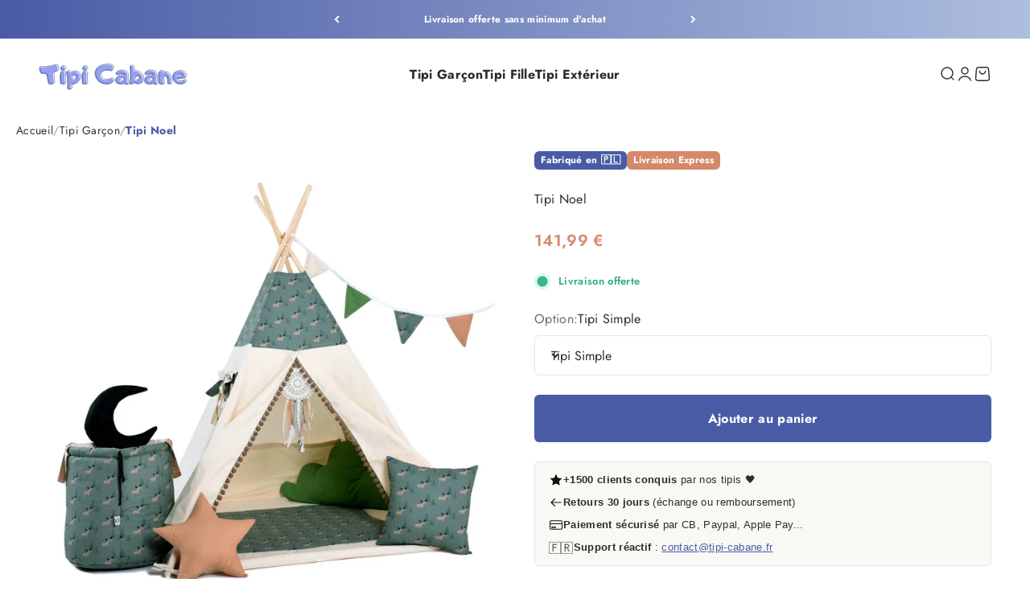

--- FILE ---
content_type: text/html; charset=utf-8
request_url: https://tipi-cabane.fr/products/tipi-noel
body_size: 27526
content:
<!doctype html>

<html lang="fr" dir="ltr">
  <head>
    <meta charset="utf-8">
    <meta name="viewport" content="width=device-width, initial-scale=1.0, height=device-height, minimum-scale=1.0, maximum-scale=1.0">
    <meta name="theme-color" content="#ffffff">

    <title>Tipi Noël | Tipi Cabane</title><meta name="description" content="ll➤ Ajoutez une touche de magie de Noël à votre maison avec notre Tipi Noël (Motifs Cerfs) facile à monter et à ranger. Idéal pour les enfants et pour décorer !"><link rel="canonical" href="https://tipi-cabane.fr/products/tipi-noel"><link rel="shortcut icon" href="//tipi-cabane.fr/cdn/shop/files/favicon_tipie.png?v=1657834888&width=96">
      <link rel="apple-touch-icon" href="//tipi-cabane.fr/cdn/shop/files/favicon_tipie.png?v=1657834888&width=180"><link rel="preconnect" href="https://cdn.shopify.com">
    <link rel="preconnect" href="https://fonts.shopifycdn.com" crossorigin>
    <link rel="dns-prefetch" href="https://productreviews.shopifycdn.com"><link rel="preload" href="//tipi-cabane.fr/cdn/fonts/jost/jost_n6.ec1178db7a7515114a2d84e3dd680832b7af8b99.woff2" as="font" type="font/woff2" crossorigin><link rel="preload" href="//tipi-cabane.fr/cdn/fonts/jost/jost_n4.d47a1b6347ce4a4c9f437608011273009d91f2b7.woff2" as="font" type="font/woff2" crossorigin><meta property="og:type" content="product">
  <meta property="og:title" content="Tipi Noel">
  <meta property="product:price:amount" content="141,99">
  <meta property="product:price:currency" content="EUR">
  <meta property="product:availability" content="in stock"><meta property="og:image" content="http://tipi-cabane.fr/cdn/shop/products/il_794xN.2551057874_pm2a.webp?v=1661681691&width=2048">
  <meta property="og:image:secure_url" content="https://tipi-cabane.fr/cdn/shop/products/il_794xN.2551057874_pm2a.webp?v=1661681691&width=2048">
  <meta property="og:image:width" content="794">
  <meta property="og:image:height" content="787"><meta property="og:description" content="ll➤ Ajoutez une touche de magie de Noël à votre maison avec notre Tipi Noël (Motifs Cerfs) facile à monter et à ranger. Idéal pour les enfants et pour décorer !"><meta property="og:url" content="https://tipi-cabane.fr/products/tipi-noel">
<meta property="og:site_name" content="Tipi Cabane"><meta name="twitter:card" content="summary"><meta name="twitter:title" content="Tipi Noel">
  <meta name="twitter:description" content="Créez une ambiance de Noël chaleureuse avec notre tipi motif cerfs Notre tipi de Noël motif cerfs est la pièce maîtresse parfaite pour créer une ambiance chaleureuse et festive dans votre maison. Fabriqué à partir de matériaux de qualité supérieure, ce tipi ajoute une touche de magie de Noël à votre décor. Le motif cerf est une représentation classique de la saison des fêtes, offrant un rappel de la nature en hiver et un élément visuel intéressant pour tous les membres de la famille. Avec sa structure stable, notre tipi est facile à monter et à démonter, ce qui vous permet de l&#39;utiliser chaque année pour ajouter une touche de joie de Noël à votre maison. Le cadeau parfait pour les enfants Notre tipi Noël motif cerfs est le cadeau parfait pour les enfants. Imaginez le plaisir qu&#39;ils auront à"><meta name="twitter:image" content="https://tipi-cabane.fr/cdn/shop/products/il_794xN.2551057874_pm2a.webp?crop=center&height=1200&v=1661681691&width=1200">
  <meta name="twitter:image:alt" content="Tipi noel"><script async crossorigin fetchpriority="high" src="/cdn/shopifycloud/importmap-polyfill/es-modules-shim.2.4.0.js"></script>
<script type="application/ld+json">{"@context":"http:\/\/schema.org\/","@id":"\/products\/tipi-noel#product","@type":"ProductGroup","brand":{"@type":"Brand","name":"Tipi Cabane"},"category":"Tentes et tunnels d'activités","description":"Créez une ambiance de Noël chaleureuse avec notre tipi motif cerfs\nNotre tipi de Noël motif cerfs est la pièce maîtresse parfaite pour créer une ambiance chaleureuse et festive dans votre maison. Fabriqué à partir de matériaux de qualité supérieure, ce tipi ajoute une touche de magie de Noël à votre décor. Le motif cerf est une représentation classique de la saison des fêtes, offrant un rappel de la nature en hiver et un élément visuel intéressant pour tous les membres de la famille. Avec sa structure stable, notre tipi est facile à monter et à démonter, ce qui vous permet de l'utiliser chaque année pour ajouter une touche de joie de Noël à votre maison.\nLe cadeau parfait pour les enfants\nNotre tipi Noël motif cerfs est le cadeau parfait pour les enfants. Imaginez le plaisir qu'ils auront à jouer dans leur propre petit tipi de Noël décoré de motifs cerfs amusants. Non seulement notre tipi est un endroit amusant pour jouer, mais il peut également être utilisé pour lire, dessiner et faire une pause confortable lors de la journée mouvementée de Noël. De plus, il est facile à ranger, ce qui est un avantage pour les parents occupés qui cherchent à réduire le désordre de Noël.\nUn élément de décor parfait pour toutes les maisons\nNotre tipi de chambre pour les enfants est un élément de décor parfait pour toutes les maisons. Que vous soyez fanatique de Noël ou que vous souhaitiez simplement ajouter une touche de chaleur à votre maison pendant la saison des fêtes, notre tipi est un excellent choix. Les motifs cerfs intemporels s'intègrent parfaitement à tous les types de décor, tandis que la couleur neutre s'harmonise facilement avec les autres couleurs de votre maison. De plus, sa taille compacte permet de le placer dans n'importe quelle pièce de votre maison.\nCaractéristiques : \n\n\n Certifié et contrôlé CE\n\nConvient au enfants de 3 à 12 ans\n\nManuel d'installation fourni\n\nCapacité d'accueil : 3 enfants\n\nMatière de la toile : 100% coton\n\nTemps d'installation : 5 minutes\n\nPliable \u0026amp; transportable partout\n\nAccessoires décoratifs non inclus\n\nStructure en bois de pin\n\nLavage : machine à laver 30°C ou directement à la main\n\nDimensions : 110 x 110 cm de large et 150 cm de haut\n\n\n\n","hasVariant":[{"@id":"\/products\/tipi-noel?variant=41695684788362#variant","@type":"Product","image":"https:\/\/tipi-cabane.fr\/cdn\/shop\/products\/il_794xN.2551057874_pm2a.webp?v=1661681691\u0026width=1920","name":"Tipi Noel - Tipi Simple","offers":{"@id":"\/products\/tipi-noel?variant=41695684788362#offer","@type":"Offer","availability":"http:\/\/schema.org\/InStock","price":"141.99","priceCurrency":"EUR","url":"https:\/\/tipi-cabane.fr\/products\/tipi-noel?variant=41695684788362"}},{"@id":"\/products\/tipi-noel?variant=41695684821130#variant","@type":"Product","image":"https:\/\/tipi-cabane.fr\/cdn\/shop\/products\/il_794xN.2551057874_pm2a.webp?v=1661681691\u0026width=1920","name":"Tipi Noel - Tipi + 1 Tapis + 2 Coussins","offers":{"@id":"\/products\/tipi-noel?variant=41695684821130#offer","@type":"Offer","availability":"http:\/\/schema.org\/InStock","price":"186.99","priceCurrency":"EUR","url":"https:\/\/tipi-cabane.fr\/products\/tipi-noel?variant=41695684821130"}},{"@id":"\/products\/tipi-noel?variant=41695684853898#variant","@type":"Product","image":"https:\/\/tipi-cabane.fr\/cdn\/shop\/products\/il_794xN.2551057874_pm2a.webp?v=1661681691\u0026width=1920","name":"Tipi Noel - Tipi + 1 Tapis + 4 Coussins + 1 Panier + 1 Guirlande","offers":{"@id":"\/products\/tipi-noel?variant=41695684853898#offer","@type":"Offer","availability":"http:\/\/schema.org\/InStock","price":"222.99","priceCurrency":"EUR","url":"https:\/\/tipi-cabane.fr\/products\/tipi-noel?variant=41695684853898"}}],"name":"Tipi Noel","productGroupID":"7002803536010","url":"https:\/\/tipi-cabane.fr\/products\/tipi-noel"}</script><script type="application/ld+json">
  {
    "@context": "https://schema.org",
    "@type": "BreadcrumbList",
    "itemListElement": [{
        "@type": "ListItem",
        "position": 1,
        "name": "Accueil",
        "item": "https://tipi-cabane.fr"
      },{
            "@type": "ListItem",
            "position": 2,
            "name": "Tipi Noel",
            "item": "https://tipi-cabane.fr/products/tipi-noel"
          }]
  }
</script><style>/* Typography (heading) */
  @font-face {
  font-family: Jost;
  font-weight: 600;
  font-style: normal;
  font-display: fallback;
  src: url("//tipi-cabane.fr/cdn/fonts/jost/jost_n6.ec1178db7a7515114a2d84e3dd680832b7af8b99.woff2") format("woff2"),
       url("//tipi-cabane.fr/cdn/fonts/jost/jost_n6.b1178bb6bdd3979fef38e103a3816f6980aeaff9.woff") format("woff");
}

@font-face {
  font-family: Jost;
  font-weight: 600;
  font-style: italic;
  font-display: fallback;
  src: url("//tipi-cabane.fr/cdn/fonts/jost/jost_i6.9af7e5f39e3a108c08f24047a4276332d9d7b85e.woff2") format("woff2"),
       url("//tipi-cabane.fr/cdn/fonts/jost/jost_i6.2bf310262638f998ed206777ce0b9a3b98b6fe92.woff") format("woff");
}

/* Typography (body) */
  @font-face {
  font-family: Jost;
  font-weight: 400;
  font-style: normal;
  font-display: fallback;
  src: url("//tipi-cabane.fr/cdn/fonts/jost/jost_n4.d47a1b6347ce4a4c9f437608011273009d91f2b7.woff2") format("woff2"),
       url("//tipi-cabane.fr/cdn/fonts/jost/jost_n4.791c46290e672b3f85c3d1c651ef2efa3819eadd.woff") format("woff");
}

@font-face {
  font-family: Jost;
  font-weight: 400;
  font-style: italic;
  font-display: fallback;
  src: url("//tipi-cabane.fr/cdn/fonts/jost/jost_i4.b690098389649750ada222b9763d55796c5283a5.woff2") format("woff2"),
       url("//tipi-cabane.fr/cdn/fonts/jost/jost_i4.fd766415a47e50b9e391ae7ec04e2ae25e7e28b0.woff") format("woff");
}

@font-face {
  font-family: Jost;
  font-weight: 700;
  font-style: normal;
  font-display: fallback;
  src: url("//tipi-cabane.fr/cdn/fonts/jost/jost_n7.921dc18c13fa0b0c94c5e2517ffe06139c3615a3.woff2") format("woff2"),
       url("//tipi-cabane.fr/cdn/fonts/jost/jost_n7.cbfc16c98c1e195f46c536e775e4e959c5f2f22b.woff") format("woff");
}

@font-face {
  font-family: Jost;
  font-weight: 700;
  font-style: italic;
  font-display: fallback;
  src: url("//tipi-cabane.fr/cdn/fonts/jost/jost_i7.d8201b854e41e19d7ed9b1a31fe4fe71deea6d3f.woff2") format("woff2"),
       url("//tipi-cabane.fr/cdn/fonts/jost/jost_i7.eae515c34e26b6c853efddc3fc0c552e0de63757.woff") format("woff");
}

:root {
    /**
     * ---------------------------------------------------------------------
     * SPACING VARIABLES
     *
     * We are using a spacing inspired from frameworks like Tailwind CSS.
     * ---------------------------------------------------------------------
     */
    --spacing-0-5: 0.125rem; /* 2px */
    --spacing-1: 0.25rem; /* 4px */
    --spacing-1-5: 0.375rem; /* 6px */
    --spacing-2: 0.5rem; /* 8px */
    --spacing-2-5: 0.625rem; /* 10px */
    --spacing-3: 0.75rem; /* 12px */
    --spacing-3-5: 0.875rem; /* 14px */
    --spacing-4: 1rem; /* 16px */
    --spacing-4-5: 1.125rem; /* 18px */
    --spacing-5: 1.25rem; /* 20px */
    --spacing-5-5: 1.375rem; /* 22px */
    --spacing-6: 1.5rem; /* 24px */
    --spacing-6-5: 1.625rem; /* 26px */
    --spacing-7: 1.75rem; /* 28px */
    --spacing-7-5: 1.875rem; /* 30px */
    --spacing-8: 2rem; /* 32px */
    --spacing-8-5: 2.125rem; /* 34px */
    --spacing-9: 2.25rem; /* 36px */
    --spacing-9-5: 2.375rem; /* 38px */
    --spacing-10: 2.5rem; /* 40px */
    --spacing-11: 2.75rem; /* 44px */
    --spacing-12: 3rem; /* 48px */
    --spacing-14: 3.5rem; /* 56px */
    --spacing-16: 4rem; /* 64px */
    --spacing-18: 4.5rem; /* 72px */
    --spacing-20: 5rem; /* 80px */
    --spacing-24: 6rem; /* 96px */
    --spacing-28: 7rem; /* 112px */
    --spacing-32: 8rem; /* 128px */
    --spacing-36: 9rem; /* 144px */
    --spacing-40: 10rem; /* 160px */
    --spacing-44: 11rem; /* 176px */
    --spacing-48: 12rem; /* 192px */
    --spacing-52: 13rem; /* 208px */
    --spacing-56: 14rem; /* 224px */
    --spacing-60: 15rem; /* 240px */
    --spacing-64: 16rem; /* 256px */
    --spacing-72: 18rem; /* 288px */
    --spacing-80: 20rem; /* 320px */
    --spacing-96: 24rem; /* 384px */

    /* Container */
    --container-max-width: 1300px;
    --container-narrow-max-width: 1050px;
    --container-gutter: var(--spacing-5);
    --section-outer-spacing-block: var(--spacing-8);
    --section-inner-max-spacing-block: var(--spacing-8);
    --section-inner-spacing-inline: var(--container-gutter);
    --section-stack-spacing-block: var(--spacing-8);

    /* Grid gutter */
    --grid-gutter: var(--spacing-5);

    /* Product list settings */
    --product-list-row-gap: var(--spacing-8);
    --product-list-column-gap: var(--grid-gutter);

    /* Form settings */
    --input-gap: var(--spacing-2);
    --input-height: 2.625rem;
    --input-padding-inline: var(--spacing-4);

    /* Other sizes */
    --sticky-area-height: calc(var(--sticky-announcement-bar-enabled, 0) * var(--announcement-bar-height, 0px) + var(--sticky-header-enabled, 0) * var(--header-height, 0px));

    /* RTL support */
    --transform-logical-flip: 1;
    --transform-origin-start: left;
    --transform-origin-end: right;

    /**
     * ---------------------------------------------------------------------
     * TYPOGRAPHY
     * ---------------------------------------------------------------------
     */

    /* Font properties */
    --heading-font-family: Jost, sans-serif;
    --heading-font-weight: 600;
    --heading-font-style: normal;
    --heading-text-transform: normal;
    --heading-letter-spacing: 0.0em;
    --text-font-family: Jost, sans-serif;
    --text-font-weight: 400;
    --text-font-style: normal;
    --text-letter-spacing: 0.02em;

    /* Font sizes */
    --text-h0: 2.5rem;
    --text-h1: 1.75rem;
    --text-h2: 1.5rem;
    --text-h3: 1.375rem;
    --text-h4: 1.125rem;
    --text-h5: 1.125rem;
    --text-h6: 1rem;
    --text-xs: 0.75rem;
    --text-sm: 0.8125rem;
    --text-base: 0.9375rem;
    --text-lg: 1.1875rem;

    /**
     * ---------------------------------------------------------------------
     * COLORS
     * ---------------------------------------------------------------------
     */

    /* Color settings */--accent: 74 91 166;
    --text-primary: 44 44 44;
    --bold-text-color: 74 91 166;
    --background-primary: 255 255 255;
    --dialog-background: 255 255 255;
    --border-color: var(--text-color, var(--text-primary)) / 0.12;

    /* Button colors */
    --button-background-primary: 74 91 166;
    --button-text-primary: 255 255 255;
    --button-background-secondary: 212 137 107;
    --button-text-secondary: 255 255 255;

    /* Status colors */
    --success-background: 224 244 232;
    --success-text: 0 163 65;
    --warning-background: 252 240 227;
    --warning-text: 227 126 22;
    --error-background: 245 229 229;
    --error-text: 170 40 38;

    /* Product colors */
    --on-sale-text: 227 79 79;
    --on-sale-badge-background: 227 79 79;
    --on-sale-badge-text: 255 255 255;
    --sold-out-badge-background: 44 44 44;
    --sold-out-badge-text: 255 255 255;
    --primary-badge-background: 156 175 136;
    --primary-badge-text: 0 0 0;
    --star-color: 255 183 74;
    --product-card-background: 250 248 245;
    --product-card-text: 39 39 39;

    /* Header colors */
    --header-background: 255 255 255;
    --header-text: 44 44 44;

    /* Footer colors */
    --footer-background: 200 212 240;
    --footer-text: 74 91 166;

    /* Rounded variables (used for border radius) */
    --rounded-xs: 0.25rem;
    --rounded-sm: 0.375rem;
    --rounded: 0.75rem;
    --rounded-lg: 1.5rem;
    --rounded-full: 9999px;

    --rounded-button: 0.375rem;
    --rounded-input: 0.375rem;

    /* Box shadow */
    --shadow-sm: 0 2px 8px rgb(var(--text-primary) / 0.0);
    --shadow: 0 5px 15px rgb(var(--text-primary) / 0.0);
    --shadow-md: 0 5px 30px rgb(var(--text-primary) / 0.0);
    --shadow-block: -10px 18px 50px rgb(var(--text-primary) / 0.0);

    /**
     * ---------------------------------------------------------------------
     * OTHER
     * ---------------------------------------------------------------------
     */

    --stagger-products-reveal-opacity: 1;
    --cursor-close-svg-url: url(//tipi-cabane.fr/cdn/shop/t/5/assets/cursor-close.svg?v=147174565022153725511759332206);
    --cursor-zoom-in-svg-url: url(//tipi-cabane.fr/cdn/shop/t/5/assets/cursor-zoom-in.svg?v=154953035094101115921759332206);
    --cursor-zoom-out-svg-url: url(//tipi-cabane.fr/cdn/shop/t/5/assets/cursor-zoom-out.svg?v=16155520337305705181759332206);
    --checkmark-svg-url: url(//tipi-cabane.fr/cdn/shop/t/5/assets/checkmark.svg?v=77552481021870063511759332206);
  }

  [dir="rtl"]:root {
    /* RTL support */
    --transform-logical-flip: -1;
    --transform-origin-start: right;
    --transform-origin-end: left;
  }

  @media screen and (min-width: 700px) {
    :root {
      /* Typography (font size) */
      --text-h0: 3.25rem;
      --text-h1: 2.25rem;
      --text-h2: 1.75rem;
      --text-h3: 1.625rem;
      --text-h4: 1.25rem;
      --text-h5: 1.25rem;
      --text-h6: 1.125rem;

      --text-xs: 0.75rem;
      --text-sm: 0.875rem;
      --text-base: 1.0rem;
      --text-lg: 1.25rem;

      /* Spacing */
      --container-gutter: 2rem;
      --section-outer-spacing-block: var(--spacing-12);
      --section-inner-max-spacing-block: var(--spacing-10);
      --section-inner-spacing-inline: var(--spacing-10);
      --section-stack-spacing-block: var(--spacing-10);

      /* Grid gutter */
      --grid-gutter: var(--spacing-6);

      /* Product list settings */
      --product-list-row-gap: var(--spacing-12);

      /* Form settings */
      --input-gap: 1rem;
      --input-height: 3.125rem;
      --input-padding-inline: var(--spacing-5);
    }
  }

  @media screen and (min-width: 1000px) {
    :root {
      /* Spacing settings */
      --container-gutter: var(--spacing-12);
      --section-outer-spacing-block: var(--spacing-14);
      --section-inner-max-spacing-block: var(--spacing-12);
      --section-inner-spacing-inline: var(--spacing-12);
      --section-stack-spacing-block: var(--spacing-10);
    }
  }

  @media screen and (min-width: 1150px) {
    :root {
      /* Spacing settings */
      --container-gutter: var(--spacing-12);
      --section-outer-spacing-block: var(--spacing-14);
      --section-inner-max-spacing-block: var(--spacing-12);
      --section-inner-spacing-inline: var(--spacing-12);
      --section-stack-spacing-block: var(--spacing-12);
    }
  }

  @media screen and (min-width: 1400px) {
    :root {
      /* Typography (font size) */
      --text-h0: 4rem;
      --text-h1: 3rem;
      --text-h2: 2.5rem;
      --text-h3: 1.75rem;
      --text-h4: 1.5rem;
      --text-h5: 1.25rem;
      --text-h6: 1.25rem;

      --section-outer-spacing-block: var(--spacing-16);
      --section-inner-max-spacing-block: var(--spacing-14);
      --section-inner-spacing-inline: var(--spacing-14);
    }
  }

  @media screen and (min-width: 1600px) {
    :root {
      --section-outer-spacing-block: var(--spacing-16);
      --section-inner-max-spacing-block: var(--spacing-16);
      --section-inner-spacing-inline: var(--spacing-16);
    }
  }

  /**
   * ---------------------------------------------------------------------
   * LIQUID DEPENDANT CSS
   *
   * Our main CSS is Liquid free, but some very specific features depend on
   * theme settings, so we have them here
   * ---------------------------------------------------------------------
   */@media screen and (pointer: fine) {
        .button:not([disabled]):hover, .btn:not([disabled]):hover, .shopify-payment-button__button--unbranded:not([disabled]):hover {
          --button-background-opacity: 0.85;
        }

        .button--subdued:not([disabled]):hover {
          --button-background: var(--text-color) / .05 !important;
        }
      }</style><script>
  // This allows to expose several variables to the global scope, to be used in scripts
  window.themeVariables = {
    settings: {
      showPageTransition: null,
      staggerProductsApparition: false,
      reduceDrawerAnimation: false,
      reduceMenuAnimation: true,
      headingApparition: "none",
      pageType: "product",
      moneyFormat: "{{amount_with_comma_separator}} €",
      moneyWithCurrencyFormat: "{{amount_with_comma_separator}} €",
      currencyCodeEnabled: false,
      cartType: "drawer",
      showDiscount: true,
      discountMode: "percentage",
      pageBackground: "#ffffff",
      textColor: "#2c2c2c"
    },

    strings: {
      accessibilityClose: "Fermer",
      accessibilityNext: "Suivant",
      accessibilityPrevious: "Précédent",
      closeGallery: "Fermer la galerie",
      zoomGallery: "Zoomer sur l\u0026#39;image",
      errorGallery: "L\u0026#39;image ne peut pas etre chargée",
      searchNoResults: "Aucun résultat ne correspond à votre recherche.",
      addOrderNote: "Ajouter une note",
      editOrderNote: "Modifier la note",
      shippingEstimatorNoResults: "Nous ne livrons pas à votre adresse.",
      shippingEstimatorOneResult: "Il y a un résultat pour votre adresse :",
      shippingEstimatorMultipleResults: "Il y a plusieurs résultats pour votre adresse :",
      shippingEstimatorError: "Impossible d\u0026#39;estimer les frais de livraison :"
    },

    breakpoints: {
      'sm': 'screen and (min-width: 700px)',
      'md': 'screen and (min-width: 1000px)',
      'lg': 'screen and (min-width: 1150px)',
      'xl': 'screen and (min-width: 1400px)',

      'sm-max': 'screen and (max-width: 699px)',
      'md-max': 'screen and (max-width: 999px)',
      'lg-max': 'screen and (max-width: 1149px)',
      'xl-max': 'screen and (max-width: 1399px)'
    }
  };

  // For detecting native share
  document.documentElement.classList.add(`native-share--${navigator.share ? 'enabled' : 'disabled'}`);// We save the product ID in local storage to be eventually used for recently viewed section
    try {
      const recentlyViewedProducts = new Set(JSON.parse(localStorage.getItem('theme:recently-viewed-products') || '[]'));

      recentlyViewedProducts.delete(7002803536010); // Delete first to re-move the product
      recentlyViewedProducts.add(7002803536010);

      localStorage.setItem('theme:recently-viewed-products', JSON.stringify(Array.from(recentlyViewedProducts.values()).reverse()));
    } catch (e) {
      // Safari in private mode does not allow setting item, we silently fail
    }</script><script type="importmap">{
        "imports": {
          "vendor": "//tipi-cabane.fr/cdn/shop/t/5/assets/vendor.min.js?v=166563502121812900551759332193",
          "theme": "//tipi-cabane.fr/cdn/shop/t/5/assets/theme.js?v=2646759985691175431759332193",
          "photoswipe": "//tipi-cabane.fr/cdn/shop/t/5/assets/photoswipe.min.js?v=13374349288281597431759332193"
        }
      }
    </script>

    <script type="module" src="//tipi-cabane.fr/cdn/shop/t/5/assets/vendor.min.js?v=166563502121812900551759332193"></script>
    <script type="module" src="//tipi-cabane.fr/cdn/shop/t/5/assets/theme.js?v=2646759985691175431759332193"></script>

    <script>window.performance && window.performance.mark && window.performance.mark('shopify.content_for_header.start');</script><meta id="shopify-digital-wallet" name="shopify-digital-wallet" content="/60401713290/digital_wallets/dialog">
<meta name="shopify-checkout-api-token" content="d80bff60945da3f2cafd2b938423dfd3">
<link rel="alternate" type="application/json+oembed" href="https://tipi-cabane.fr/products/tipi-noel.oembed">
<script async="async" src="/checkouts/internal/preloads.js?locale=fr-FR"></script>
<link rel="preconnect" href="https://shop.app" crossorigin="anonymous">
<script async="async" src="https://shop.app/checkouts/internal/preloads.js?locale=fr-FR&shop_id=60401713290" crossorigin="anonymous"></script>
<script id="apple-pay-shop-capabilities" type="application/json">{"shopId":60401713290,"countryCode":"FR","currencyCode":"EUR","merchantCapabilities":["supports3DS"],"merchantId":"gid:\/\/shopify\/Shop\/60401713290","merchantName":"Tipi Cabane","requiredBillingContactFields":["postalAddress","email"],"requiredShippingContactFields":["postalAddress","email"],"shippingType":"shipping","supportedNetworks":["visa","masterCard","amex","maestro"],"total":{"type":"pending","label":"Tipi Cabane","amount":"1.00"},"shopifyPaymentsEnabled":true,"supportsSubscriptions":true}</script>
<script id="shopify-features" type="application/json">{"accessToken":"d80bff60945da3f2cafd2b938423dfd3","betas":["rich-media-storefront-analytics"],"domain":"tipi-cabane.fr","predictiveSearch":true,"shopId":60401713290,"locale":"fr"}</script>
<script>var Shopify = Shopify || {};
Shopify.shop = "tipie-co.myshopify.com";
Shopify.locale = "fr";
Shopify.currency = {"active":"EUR","rate":"1.0"};
Shopify.country = "FR";
Shopify.theme = {"name":"⛺️ Thème Tipi Cabane V2.1","id":185459999047,"schema_name":"Impact","schema_version":"6.11.1","theme_store_id":null,"role":"main"};
Shopify.theme.handle = "null";
Shopify.theme.style = {"id":null,"handle":null};
Shopify.cdnHost = "tipi-cabane.fr/cdn";
Shopify.routes = Shopify.routes || {};
Shopify.routes.root = "/";</script>
<script type="module">!function(o){(o.Shopify=o.Shopify||{}).modules=!0}(window);</script>
<script>!function(o){function n(){var o=[];function n(){o.push(Array.prototype.slice.apply(arguments))}return n.q=o,n}var t=o.Shopify=o.Shopify||{};t.loadFeatures=n(),t.autoloadFeatures=n()}(window);</script>
<script>
  window.ShopifyPay = window.ShopifyPay || {};
  window.ShopifyPay.apiHost = "shop.app\/pay";
  window.ShopifyPay.redirectState = null;
</script>
<script id="shop-js-analytics" type="application/json">{"pageType":"product"}</script>
<script defer="defer" async type="module" src="//tipi-cabane.fr/cdn/shopifycloud/shop-js/modules/v2/client.init-shop-cart-sync_ChgkhDwU.fr.esm.js"></script>
<script defer="defer" async type="module" src="//tipi-cabane.fr/cdn/shopifycloud/shop-js/modules/v2/chunk.common_BJcqwDuF.esm.js"></script>
<script type="module">
  await import("//tipi-cabane.fr/cdn/shopifycloud/shop-js/modules/v2/client.init-shop-cart-sync_ChgkhDwU.fr.esm.js");
await import("//tipi-cabane.fr/cdn/shopifycloud/shop-js/modules/v2/chunk.common_BJcqwDuF.esm.js");

  window.Shopify.SignInWithShop?.initShopCartSync?.({"fedCMEnabled":true,"windoidEnabled":true});

</script>
<script>
  window.Shopify = window.Shopify || {};
  if (!window.Shopify.featureAssets) window.Shopify.featureAssets = {};
  window.Shopify.featureAssets['shop-js'] = {"shop-cart-sync":["modules/v2/client.shop-cart-sync_D4o_5Ov_.fr.esm.js","modules/v2/chunk.common_BJcqwDuF.esm.js"],"init-fed-cm":["modules/v2/client.init-fed-cm_BPY0MiuD.fr.esm.js","modules/v2/chunk.common_BJcqwDuF.esm.js"],"init-shop-email-lookup-coordinator":["modules/v2/client.init-shop-email-lookup-coordinator_CDHycKYk.fr.esm.js","modules/v2/chunk.common_BJcqwDuF.esm.js"],"shop-cash-offers":["modules/v2/client.shop-cash-offers_NQsrJJFl.fr.esm.js","modules/v2/chunk.common_BJcqwDuF.esm.js","modules/v2/chunk.modal_Cjxu_1fo.esm.js"],"init-shop-cart-sync":["modules/v2/client.init-shop-cart-sync_ChgkhDwU.fr.esm.js","modules/v2/chunk.common_BJcqwDuF.esm.js"],"init-windoid":["modules/v2/client.init-windoid_Cm8_3XkW.fr.esm.js","modules/v2/chunk.common_BJcqwDuF.esm.js"],"shop-toast-manager":["modules/v2/client.shop-toast-manager_PCb2cpdP.fr.esm.js","modules/v2/chunk.common_BJcqwDuF.esm.js"],"pay-button":["modules/v2/client.pay-button_4LiCA2qV.fr.esm.js","modules/v2/chunk.common_BJcqwDuF.esm.js"],"shop-button":["modules/v2/client.shop-button_GeIwBG5B.fr.esm.js","modules/v2/chunk.common_BJcqwDuF.esm.js"],"shop-login-button":["modules/v2/client.shop-login-button_CUrU_OLp.fr.esm.js","modules/v2/chunk.common_BJcqwDuF.esm.js","modules/v2/chunk.modal_Cjxu_1fo.esm.js"],"avatar":["modules/v2/client.avatar_BTnouDA3.fr.esm.js"],"shop-follow-button":["modules/v2/client.shop-follow-button_su6NTC-j.fr.esm.js","modules/v2/chunk.common_BJcqwDuF.esm.js","modules/v2/chunk.modal_Cjxu_1fo.esm.js"],"init-customer-accounts-sign-up":["modules/v2/client.init-customer-accounts-sign-up_DcRbvCo_.fr.esm.js","modules/v2/client.shop-login-button_CUrU_OLp.fr.esm.js","modules/v2/chunk.common_BJcqwDuF.esm.js","modules/v2/chunk.modal_Cjxu_1fo.esm.js"],"init-shop-for-new-customer-accounts":["modules/v2/client.init-shop-for-new-customer-accounts_B_arnwTM.fr.esm.js","modules/v2/client.shop-login-button_CUrU_OLp.fr.esm.js","modules/v2/chunk.common_BJcqwDuF.esm.js","modules/v2/chunk.modal_Cjxu_1fo.esm.js"],"init-customer-accounts":["modules/v2/client.init-customer-accounts_DeviBYnH.fr.esm.js","modules/v2/client.shop-login-button_CUrU_OLp.fr.esm.js","modules/v2/chunk.common_BJcqwDuF.esm.js","modules/v2/chunk.modal_Cjxu_1fo.esm.js"],"checkout-modal":["modules/v2/client.checkout-modal_CLohB8EO.fr.esm.js","modules/v2/chunk.common_BJcqwDuF.esm.js","modules/v2/chunk.modal_Cjxu_1fo.esm.js"],"lead-capture":["modules/v2/client.lead-capture_CsJGJY_m.fr.esm.js","modules/v2/chunk.common_BJcqwDuF.esm.js","modules/v2/chunk.modal_Cjxu_1fo.esm.js"],"shop-login":["modules/v2/client.shop-login_gLzDdfIx.fr.esm.js","modules/v2/chunk.common_BJcqwDuF.esm.js","modules/v2/chunk.modal_Cjxu_1fo.esm.js"],"payment-terms":["modules/v2/client.payment-terms_DZ7f6SjO.fr.esm.js","modules/v2/chunk.common_BJcqwDuF.esm.js","modules/v2/chunk.modal_Cjxu_1fo.esm.js"]};
</script>
<script id="__st">var __st={"a":60401713290,"offset":3600,"reqid":"1261b0f2-cca9-414c-8966-abbef166b293-1764333113","pageurl":"tipi-cabane.fr\/products\/tipi-noel","u":"90e5687645bf","p":"product","rtyp":"product","rid":7002803536010};</script>
<script>window.ShopifyPaypalV4VisibilityTracking = true;</script>
<script id="captcha-bootstrap">!function(){'use strict';const t='contact',e='account',n='new_comment',o=[[t,t],['blogs',n],['comments',n],[t,'customer']],c=[[e,'customer_login'],[e,'guest_login'],[e,'recover_customer_password'],[e,'create_customer']],r=t=>t.map((([t,e])=>`form[action*='/${t}']:not([data-nocaptcha='true']) input[name='form_type'][value='${e}']`)).join(','),a=t=>()=>t?[...document.querySelectorAll(t)].map((t=>t.form)):[];function s(){const t=[...o],e=r(t);return a(e)}const i='password',u='form_key',d=['recaptcha-v3-token','g-recaptcha-response','h-captcha-response',i],f=()=>{try{return window.sessionStorage}catch{return}},m='__shopify_v',_=t=>t.elements[u];function p(t,e,n=!1){try{const o=window.sessionStorage,c=JSON.parse(o.getItem(e)),{data:r}=function(t){const{data:e,action:n}=t;return t[m]||n?{data:e,action:n}:{data:t,action:n}}(c);for(const[e,n]of Object.entries(r))t.elements[e]&&(t.elements[e].value=n);n&&o.removeItem(e)}catch(o){console.error('form repopulation failed',{error:o})}}const l='form_type',E='cptcha';function T(t){t.dataset[E]=!0}const w=window,h=w.document,L='Shopify',v='ce_forms',y='captcha';let A=!1;((t,e)=>{const n=(g='f06e6c50-85a8-45c8-87d0-21a2b65856fe',I='https://cdn.shopify.com/shopifycloud/storefront-forms-hcaptcha/ce_storefront_forms_captcha_hcaptcha.v1.5.2.iife.js',D={infoText:'Protégé par hCaptcha',privacyText:'Confidentialité',termsText:'Conditions'},(t,e,n)=>{const o=w[L][v],c=o.bindForm;if(c)return c(t,g,e,D).then(n);var r;o.q.push([[t,g,e,D],n]),r=I,A||(h.body.append(Object.assign(h.createElement('script'),{id:'captcha-provider',async:!0,src:r})),A=!0)});var g,I,D;w[L]=w[L]||{},w[L][v]=w[L][v]||{},w[L][v].q=[],w[L][y]=w[L][y]||{},w[L][y].protect=function(t,e){n(t,void 0,e),T(t)},Object.freeze(w[L][y]),function(t,e,n,w,h,L){const[v,y,A,g]=function(t,e,n){const i=e?o:[],u=t?c:[],d=[...i,...u],f=r(d),m=r(i),_=r(d.filter((([t,e])=>n.includes(e))));return[a(f),a(m),a(_),s()]}(w,h,L),I=t=>{const e=t.target;return e instanceof HTMLFormElement?e:e&&e.form},D=t=>v().includes(t);t.addEventListener('submit',(t=>{const e=I(t);if(!e)return;const n=D(e)&&!e.dataset.hcaptchaBound&&!e.dataset.recaptchaBound,o=_(e),c=g().includes(e)&&(!o||!o.value);(n||c)&&t.preventDefault(),c&&!n&&(function(t){try{if(!f())return;!function(t){const e=f();if(!e)return;const n=_(t);if(!n)return;const o=n.value;o&&e.removeItem(o)}(t);const e=Array.from(Array(32),(()=>Math.random().toString(36)[2])).join('');!function(t,e){_(t)||t.append(Object.assign(document.createElement('input'),{type:'hidden',name:u})),t.elements[u].value=e}(t,e),function(t,e){const n=f();if(!n)return;const o=[...t.querySelectorAll(`input[type='${i}']`)].map((({name:t})=>t)),c=[...d,...o],r={};for(const[a,s]of new FormData(t).entries())c.includes(a)||(r[a]=s);n.setItem(e,JSON.stringify({[m]:1,action:t.action,data:r}))}(t,e)}catch(e){console.error('failed to persist form',e)}}(e),e.submit())}));const S=(t,e)=>{t&&!t.dataset[E]&&(n(t,e.some((e=>e===t))),T(t))};for(const o of['focusin','change'])t.addEventListener(o,(t=>{const e=I(t);D(e)&&S(e,y())}));const B=e.get('form_key'),M=e.get(l),P=B&&M;t.addEventListener('DOMContentLoaded',(()=>{const t=y();if(P)for(const e of t)e.elements[l].value===M&&p(e,B);[...new Set([...A(),...v().filter((t=>'true'===t.dataset.shopifyCaptcha))])].forEach((e=>S(e,t)))}))}(h,new URLSearchParams(w.location.search),n,t,e,['guest_login'])})(!0,!0)}();</script>
<script integrity="sha256-52AcMU7V7pcBOXWImdc/TAGTFKeNjmkeM1Pvks/DTgc=" data-source-attribution="shopify.loadfeatures" defer="defer" src="//tipi-cabane.fr/cdn/shopifycloud/storefront/assets/storefront/load_feature-81c60534.js" crossorigin="anonymous"></script>
<script crossorigin="anonymous" defer="defer" src="//tipi-cabane.fr/cdn/shopifycloud/storefront/assets/shopify_pay/storefront-65b4c6d7.js?v=20250812"></script>
<script data-source-attribution="shopify.dynamic_checkout.dynamic.init">var Shopify=Shopify||{};Shopify.PaymentButton=Shopify.PaymentButton||{isStorefrontPortableWallets:!0,init:function(){window.Shopify.PaymentButton.init=function(){};var t=document.createElement("script");t.src="https://tipi-cabane.fr/cdn/shopifycloud/portable-wallets/latest/portable-wallets.fr.js",t.type="module",document.head.appendChild(t)}};
</script>
<script data-source-attribution="shopify.dynamic_checkout.buyer_consent">
  function portableWalletsHideBuyerConsent(e){var t=document.getElementById("shopify-buyer-consent"),n=document.getElementById("shopify-subscription-policy-button");t&&n&&(t.classList.add("hidden"),t.setAttribute("aria-hidden","true"),n.removeEventListener("click",e))}function portableWalletsShowBuyerConsent(e){var t=document.getElementById("shopify-buyer-consent"),n=document.getElementById("shopify-subscription-policy-button");t&&n&&(t.classList.remove("hidden"),t.removeAttribute("aria-hidden"),n.addEventListener("click",e))}window.Shopify?.PaymentButton&&(window.Shopify.PaymentButton.hideBuyerConsent=portableWalletsHideBuyerConsent,window.Shopify.PaymentButton.showBuyerConsent=portableWalletsShowBuyerConsent);
</script>
<script data-source-attribution="shopify.dynamic_checkout.cart.bootstrap">document.addEventListener("DOMContentLoaded",(function(){function t(){return document.querySelector("shopify-accelerated-checkout-cart, shopify-accelerated-checkout")}if(t())Shopify.PaymentButton.init();else{new MutationObserver((function(e,n){t()&&(Shopify.PaymentButton.init(),n.disconnect())})).observe(document.body,{childList:!0,subtree:!0})}}));
</script>
<link id="shopify-accelerated-checkout-styles" rel="stylesheet" media="screen" href="https://tipi-cabane.fr/cdn/shopifycloud/portable-wallets/latest/accelerated-checkout-backwards-compat.css" crossorigin="anonymous">
<style id="shopify-accelerated-checkout-cart">
        #shopify-buyer-consent {
  margin-top: 1em;
  display: inline-block;
  width: 100%;
}

#shopify-buyer-consent.hidden {
  display: none;
}

#shopify-subscription-policy-button {
  background: none;
  border: none;
  padding: 0;
  text-decoration: underline;
  font-size: inherit;
  cursor: pointer;
}

#shopify-subscription-policy-button::before {
  box-shadow: none;
}

      </style>

<script>window.performance && window.performance.mark && window.performance.mark('shopify.content_for_header.end');</script>
<link href="//tipi-cabane.fr/cdn/shop/t/5/assets/theme.css?v=183404925102331153701759675875" rel="stylesheet" type="text/css" media="all" /><link href="https://monorail-edge.shopifysvc.com" rel="dns-prefetch">
<script>(function(){if ("sendBeacon" in navigator && "performance" in window) {try {var session_token_from_headers = performance.getEntriesByType('navigation')[0].serverTiming.find(x => x.name == '_s').description;} catch {var session_token_from_headers = undefined;}var session_cookie_matches = document.cookie.match(/_shopify_s=([^;]*)/);var session_token_from_cookie = session_cookie_matches && session_cookie_matches.length === 2 ? session_cookie_matches[1] : "";var session_token = session_token_from_headers || session_token_from_cookie || "";function handle_abandonment_event(e) {var entries = performance.getEntries().filter(function(entry) {return /monorail-edge.shopifysvc.com/.test(entry.name);});if (!window.abandonment_tracked && entries.length === 0) {window.abandonment_tracked = true;var currentMs = Date.now();var navigation_start = performance.timing.navigationStart;var payload = {shop_id: 60401713290,url: window.location.href,navigation_start,duration: currentMs - navigation_start,session_token,page_type: "product"};window.navigator.sendBeacon("https://monorail-edge.shopifysvc.com/v1/produce", JSON.stringify({schema_id: "online_store_buyer_site_abandonment/1.1",payload: payload,metadata: {event_created_at_ms: currentMs,event_sent_at_ms: currentMs}}));}}window.addEventListener('pagehide', handle_abandonment_event);}}());</script>
<script id="web-pixels-manager-setup">(function e(e,d,r,n,o){if(void 0===o&&(o={}),!Boolean(null===(a=null===(i=window.Shopify)||void 0===i?void 0:i.analytics)||void 0===a?void 0:a.replayQueue)){var i,a;window.Shopify=window.Shopify||{};var t=window.Shopify;t.analytics=t.analytics||{};var s=t.analytics;s.replayQueue=[],s.publish=function(e,d,r){return s.replayQueue.push([e,d,r]),!0};try{self.performance.mark("wpm:start")}catch(e){}var l=function(){var e={modern:/Edge?\/(1{2}[4-9]|1[2-9]\d|[2-9]\d{2}|\d{4,})\.\d+(\.\d+|)|Firefox\/(1{2}[4-9]|1[2-9]\d|[2-9]\d{2}|\d{4,})\.\d+(\.\d+|)|Chrom(ium|e)\/(9{2}|\d{3,})\.\d+(\.\d+|)|(Maci|X1{2}).+ Version\/(15\.\d+|(1[6-9]|[2-9]\d|\d{3,})\.\d+)([,.]\d+|)( \(\w+\)|)( Mobile\/\w+|) Safari\/|Chrome.+OPR\/(9{2}|\d{3,})\.\d+\.\d+|(CPU[ +]OS|iPhone[ +]OS|CPU[ +]iPhone|CPU IPhone OS|CPU iPad OS)[ +]+(15[._]\d+|(1[6-9]|[2-9]\d|\d{3,})[._]\d+)([._]\d+|)|Android:?[ /-](13[3-9]|1[4-9]\d|[2-9]\d{2}|\d{4,})(\.\d+|)(\.\d+|)|Android.+Firefox\/(13[5-9]|1[4-9]\d|[2-9]\d{2}|\d{4,})\.\d+(\.\d+|)|Android.+Chrom(ium|e)\/(13[3-9]|1[4-9]\d|[2-9]\d{2}|\d{4,})\.\d+(\.\d+|)|SamsungBrowser\/([2-9]\d|\d{3,})\.\d+/,legacy:/Edge?\/(1[6-9]|[2-9]\d|\d{3,})\.\d+(\.\d+|)|Firefox\/(5[4-9]|[6-9]\d|\d{3,})\.\d+(\.\d+|)|Chrom(ium|e)\/(5[1-9]|[6-9]\d|\d{3,})\.\d+(\.\d+|)([\d.]+$|.*Safari\/(?![\d.]+ Edge\/[\d.]+$))|(Maci|X1{2}).+ Version\/(10\.\d+|(1[1-9]|[2-9]\d|\d{3,})\.\d+)([,.]\d+|)( \(\w+\)|)( Mobile\/\w+|) Safari\/|Chrome.+OPR\/(3[89]|[4-9]\d|\d{3,})\.\d+\.\d+|(CPU[ +]OS|iPhone[ +]OS|CPU[ +]iPhone|CPU IPhone OS|CPU iPad OS)[ +]+(10[._]\d+|(1[1-9]|[2-9]\d|\d{3,})[._]\d+)([._]\d+|)|Android:?[ /-](13[3-9]|1[4-9]\d|[2-9]\d{2}|\d{4,})(\.\d+|)(\.\d+|)|Mobile Safari.+OPR\/([89]\d|\d{3,})\.\d+\.\d+|Android.+Firefox\/(13[5-9]|1[4-9]\d|[2-9]\d{2}|\d{4,})\.\d+(\.\d+|)|Android.+Chrom(ium|e)\/(13[3-9]|1[4-9]\d|[2-9]\d{2}|\d{4,})\.\d+(\.\d+|)|Android.+(UC? ?Browser|UCWEB|U3)[ /]?(15\.([5-9]|\d{2,})|(1[6-9]|[2-9]\d|\d{3,})\.\d+)\.\d+|SamsungBrowser\/(5\.\d+|([6-9]|\d{2,})\.\d+)|Android.+MQ{2}Browser\/(14(\.(9|\d{2,})|)|(1[5-9]|[2-9]\d|\d{3,})(\.\d+|))(\.\d+|)|K[Aa][Ii]OS\/(3\.\d+|([4-9]|\d{2,})\.\d+)(\.\d+|)/},d=e.modern,r=e.legacy,n=navigator.userAgent;return n.match(d)?"modern":n.match(r)?"legacy":"unknown"}(),u="modern"===l?"modern":"legacy",c=(null!=n?n:{modern:"",legacy:""})[u],f=function(e){return[e.baseUrl,"/wpm","/b",e.hashVersion,"modern"===e.buildTarget?"m":"l",".js"].join("")}({baseUrl:d,hashVersion:r,buildTarget:u}),m=function(e){var d=e.version,r=e.bundleTarget,n=e.surface,o=e.pageUrl,i=e.monorailEndpoint;return{emit:function(e){var a=e.status,t=e.errorMsg,s=(new Date).getTime(),l=JSON.stringify({metadata:{event_sent_at_ms:s},events:[{schema_id:"web_pixels_manager_load/3.1",payload:{version:d,bundle_target:r,page_url:o,status:a,surface:n,error_msg:t},metadata:{event_created_at_ms:s}}]});if(!i)return console&&console.warn&&console.warn("[Web Pixels Manager] No Monorail endpoint provided, skipping logging."),!1;try{return self.navigator.sendBeacon.bind(self.navigator)(i,l)}catch(e){}var u=new XMLHttpRequest;try{return u.open("POST",i,!0),u.setRequestHeader("Content-Type","text/plain"),u.send(l),!0}catch(e){return console&&console.warn&&console.warn("[Web Pixels Manager] Got an unhandled error while logging to Monorail."),!1}}}}({version:r,bundleTarget:l,surface:e.surface,pageUrl:self.location.href,monorailEndpoint:e.monorailEndpoint});try{o.browserTarget=l,function(e){var d=e.src,r=e.async,n=void 0===r||r,o=e.onload,i=e.onerror,a=e.sri,t=e.scriptDataAttributes,s=void 0===t?{}:t,l=document.createElement("script"),u=document.querySelector("head"),c=document.querySelector("body");if(l.async=n,l.src=d,a&&(l.integrity=a,l.crossOrigin="anonymous"),s)for(var f in s)if(Object.prototype.hasOwnProperty.call(s,f))try{l.dataset[f]=s[f]}catch(e){}if(o&&l.addEventListener("load",o),i&&l.addEventListener("error",i),u)u.appendChild(l);else{if(!c)throw new Error("Did not find a head or body element to append the script");c.appendChild(l)}}({src:f,async:!0,onload:function(){if(!function(){var e,d;return Boolean(null===(d=null===(e=window.Shopify)||void 0===e?void 0:e.analytics)||void 0===d?void 0:d.initialized)}()){var d=window.webPixelsManager.init(e)||void 0;if(d){var r=window.Shopify.analytics;r.replayQueue.forEach((function(e){var r=e[0],n=e[1],o=e[2];d.publishCustomEvent(r,n,o)})),r.replayQueue=[],r.publish=d.publishCustomEvent,r.visitor=d.visitor,r.initialized=!0}}},onerror:function(){return m.emit({status:"failed",errorMsg:"".concat(f," has failed to load")})},sri:function(e){var d=/^sha384-[A-Za-z0-9+/=]+$/;return"string"==typeof e&&d.test(e)}(c)?c:"",scriptDataAttributes:o}),m.emit({status:"loading"})}catch(e){m.emit({status:"failed",errorMsg:(null==e?void 0:e.message)||"Unknown error"})}}})({shopId: 60401713290,storefrontBaseUrl: "https://tipi-cabane.fr",extensionsBaseUrl: "https://extensions.shopifycdn.com/cdn/shopifycloud/web-pixels-manager",monorailEndpoint: "https://monorail-edge.shopifysvc.com/unstable/produce_batch",surface: "storefront-renderer",enabledBetaFlags: ["2dca8a86"],webPixelsConfigList: [{"id":"2530443591","configuration":"{\"account_ID\":\"335243\",\"google_analytics_tracking_tag\":\"1\",\"measurement_id\":\"2\",\"api_secret\":\"3\",\"shop_settings\":\"{\\\"custom_pixel_script\\\":\\\"https:\\\\\\\/\\\\\\\/storage.googleapis.com\\\\\\\/gsf-scripts\\\\\\\/custom-pixels\\\\\\\/tipie-co.js\\\"}\"}","eventPayloadVersion":"v1","runtimeContext":"LAX","scriptVersion":"c6b888297782ed4a1cba19cda43d6625","type":"APP","apiClientId":1558137,"privacyPurposes":[],"dataSharingAdjustments":{"protectedCustomerApprovalScopes":["read_customer_address","read_customer_email","read_customer_name","read_customer_personal_data","read_customer_phone"]}},{"id":"199262535","configuration":"{\"tagID\":\"2613482372158\"}","eventPayloadVersion":"v1","runtimeContext":"STRICT","scriptVersion":"18031546ee651571ed29edbe71a3550b","type":"APP","apiClientId":3009811,"privacyPurposes":["ANALYTICS","MARKETING","SALE_OF_DATA"],"dataSharingAdjustments":{"protectedCustomerApprovalScopes":["read_customer_address","read_customer_email","read_customer_name","read_customer_personal_data","read_customer_phone"]}},{"id":"shopify-app-pixel","configuration":"{}","eventPayloadVersion":"v1","runtimeContext":"STRICT","scriptVersion":"0450","apiClientId":"shopify-pixel","type":"APP","privacyPurposes":["ANALYTICS","MARKETING"]},{"id":"shopify-custom-pixel","eventPayloadVersion":"v1","runtimeContext":"LAX","scriptVersion":"0450","apiClientId":"shopify-pixel","type":"CUSTOM","privacyPurposes":["ANALYTICS","MARKETING"]}],isMerchantRequest: false,initData: {"shop":{"name":"Tipi Cabane","paymentSettings":{"currencyCode":"EUR"},"myshopifyDomain":"tipie-co.myshopify.com","countryCode":"FR","storefrontUrl":"https:\/\/tipi-cabane.fr"},"customer":null,"cart":null,"checkout":null,"productVariants":[{"price":{"amount":141.99,"currencyCode":"EUR"},"product":{"title":"Tipi Noel","vendor":"Tipi Cabane","id":"7002803536010","untranslatedTitle":"Tipi Noel","url":"\/products\/tipi-noel","type":"tipi"},"id":"41695684788362","image":{"src":"\/\/tipi-cabane.fr\/cdn\/shop\/products\/il_794xN.2551057874_pm2a.webp?v=1661681691"},"sku":"","title":"Tipi Simple","untranslatedTitle":"Tipi Simple"},{"price":{"amount":186.99,"currencyCode":"EUR"},"product":{"title":"Tipi Noel","vendor":"Tipi Cabane","id":"7002803536010","untranslatedTitle":"Tipi Noel","url":"\/products\/tipi-noel","type":"tipi"},"id":"41695684821130","image":{"src":"\/\/tipi-cabane.fr\/cdn\/shop\/products\/il_794xN.2551057874_pm2a.webp?v=1661681691"},"sku":"","title":"Tipi + 1 Tapis + 2 Coussins","untranslatedTitle":"Tipi + 1 Tapis + 2 Coussins"},{"price":{"amount":222.99,"currencyCode":"EUR"},"product":{"title":"Tipi Noel","vendor":"Tipi Cabane","id":"7002803536010","untranslatedTitle":"Tipi Noel","url":"\/products\/tipi-noel","type":"tipi"},"id":"41695684853898","image":{"src":"\/\/tipi-cabane.fr\/cdn\/shop\/products\/il_794xN.2551057874_pm2a.webp?v=1661681691"},"sku":"","title":"Tipi + 1 Tapis + 4 Coussins + 1 Panier + 1 Guirlande","untranslatedTitle":"Tipi + 1 Tapis + 4 Coussins + 1 Panier + 1 Guirlande"}],"purchasingCompany":null},},"https://tipi-cabane.fr/cdn","ae1676cfwd2530674p4253c800m34e853cb",{"modern":"","legacy":""},{"shopId":"60401713290","storefrontBaseUrl":"https:\/\/tipi-cabane.fr","extensionBaseUrl":"https:\/\/extensions.shopifycdn.com\/cdn\/shopifycloud\/web-pixels-manager","surface":"storefront-renderer","enabledBetaFlags":"[\"2dca8a86\"]","isMerchantRequest":"false","hashVersion":"ae1676cfwd2530674p4253c800m34e853cb","publish":"custom","events":"[[\"page_viewed\",{}],[\"product_viewed\",{\"productVariant\":{\"price\":{\"amount\":141.99,\"currencyCode\":\"EUR\"},\"product\":{\"title\":\"Tipi Noel\",\"vendor\":\"Tipi Cabane\",\"id\":\"7002803536010\",\"untranslatedTitle\":\"Tipi Noel\",\"url\":\"\/products\/tipi-noel\",\"type\":\"tipi\"},\"id\":\"41695684788362\",\"image\":{\"src\":\"\/\/tipi-cabane.fr\/cdn\/shop\/products\/il_794xN.2551057874_pm2a.webp?v=1661681691\"},\"sku\":\"\",\"title\":\"Tipi Simple\",\"untranslatedTitle\":\"Tipi Simple\"}}]]"});</script><script>
  window.ShopifyAnalytics = window.ShopifyAnalytics || {};
  window.ShopifyAnalytics.meta = window.ShopifyAnalytics.meta || {};
  window.ShopifyAnalytics.meta.currency = 'EUR';
  var meta = {"product":{"id":7002803536010,"gid":"gid:\/\/shopify\/Product\/7002803536010","vendor":"Tipi Cabane","type":"tipi","variants":[{"id":41695684788362,"price":14199,"name":"Tipi Noel - Tipi Simple","public_title":"Tipi Simple","sku":""},{"id":41695684821130,"price":18699,"name":"Tipi Noel - Tipi + 1 Tapis + 2 Coussins","public_title":"Tipi + 1 Tapis + 2 Coussins","sku":""},{"id":41695684853898,"price":22299,"name":"Tipi Noel - Tipi + 1 Tapis + 4 Coussins + 1 Panier + 1 Guirlande","public_title":"Tipi + 1 Tapis + 4 Coussins + 1 Panier + 1 Guirlande","sku":""}],"remote":false},"page":{"pageType":"product","resourceType":"product","resourceId":7002803536010}};
  for (var attr in meta) {
    window.ShopifyAnalytics.meta[attr] = meta[attr];
  }
</script>
<script class="analytics">
  (function () {
    var customDocumentWrite = function(content) {
      var jquery = null;

      if (window.jQuery) {
        jquery = window.jQuery;
      } else if (window.Checkout && window.Checkout.$) {
        jquery = window.Checkout.$;
      }

      if (jquery) {
        jquery('body').append(content);
      }
    };

    var hasLoggedConversion = function(token) {
      if (token) {
        return document.cookie.indexOf('loggedConversion=' + token) !== -1;
      }
      return false;
    }

    var setCookieIfConversion = function(token) {
      if (token) {
        var twoMonthsFromNow = new Date(Date.now());
        twoMonthsFromNow.setMonth(twoMonthsFromNow.getMonth() + 2);

        document.cookie = 'loggedConversion=' + token + '; expires=' + twoMonthsFromNow;
      }
    }

    var trekkie = window.ShopifyAnalytics.lib = window.trekkie = window.trekkie || [];
    if (trekkie.integrations) {
      return;
    }
    trekkie.methods = [
      'identify',
      'page',
      'ready',
      'track',
      'trackForm',
      'trackLink'
    ];
    trekkie.factory = function(method) {
      return function() {
        var args = Array.prototype.slice.call(arguments);
        args.unshift(method);
        trekkie.push(args);
        return trekkie;
      };
    };
    for (var i = 0; i < trekkie.methods.length; i++) {
      var key = trekkie.methods[i];
      trekkie[key] = trekkie.factory(key);
    }
    trekkie.load = function(config) {
      trekkie.config = config || {};
      trekkie.config.initialDocumentCookie = document.cookie;
      var first = document.getElementsByTagName('script')[0];
      var script = document.createElement('script');
      script.type = 'text/javascript';
      script.onerror = function(e) {
        var scriptFallback = document.createElement('script');
        scriptFallback.type = 'text/javascript';
        scriptFallback.onerror = function(error) {
                var Monorail = {
      produce: function produce(monorailDomain, schemaId, payload) {
        var currentMs = new Date().getTime();
        var event = {
          schema_id: schemaId,
          payload: payload,
          metadata: {
            event_created_at_ms: currentMs,
            event_sent_at_ms: currentMs
          }
        };
        return Monorail.sendRequest("https://" + monorailDomain + "/v1/produce", JSON.stringify(event));
      },
      sendRequest: function sendRequest(endpointUrl, payload) {
        // Try the sendBeacon API
        if (window && window.navigator && typeof window.navigator.sendBeacon === 'function' && typeof window.Blob === 'function' && !Monorail.isIos12()) {
          var blobData = new window.Blob([payload], {
            type: 'text/plain'
          });

          if (window.navigator.sendBeacon(endpointUrl, blobData)) {
            return true;
          } // sendBeacon was not successful

        } // XHR beacon

        var xhr = new XMLHttpRequest();

        try {
          xhr.open('POST', endpointUrl);
          xhr.setRequestHeader('Content-Type', 'text/plain');
          xhr.send(payload);
        } catch (e) {
          console.log(e);
        }

        return false;
      },
      isIos12: function isIos12() {
        return window.navigator.userAgent.lastIndexOf('iPhone; CPU iPhone OS 12_') !== -1 || window.navigator.userAgent.lastIndexOf('iPad; CPU OS 12_') !== -1;
      }
    };
    Monorail.produce('monorail-edge.shopifysvc.com',
      'trekkie_storefront_load_errors/1.1',
      {shop_id: 60401713290,
      theme_id: 185459999047,
      app_name: "storefront",
      context_url: window.location.href,
      source_url: "//tipi-cabane.fr/cdn/s/trekkie.storefront.3c703df509f0f96f3237c9daa54e2777acf1a1dd.min.js"});

        };
        scriptFallback.async = true;
        scriptFallback.src = '//tipi-cabane.fr/cdn/s/trekkie.storefront.3c703df509f0f96f3237c9daa54e2777acf1a1dd.min.js';
        first.parentNode.insertBefore(scriptFallback, first);
      };
      script.async = true;
      script.src = '//tipi-cabane.fr/cdn/s/trekkie.storefront.3c703df509f0f96f3237c9daa54e2777acf1a1dd.min.js';
      first.parentNode.insertBefore(script, first);
    };
    trekkie.load(
      {"Trekkie":{"appName":"storefront","development":false,"defaultAttributes":{"shopId":60401713290,"isMerchantRequest":null,"themeId":185459999047,"themeCityHash":"16073521147444378714","contentLanguage":"fr","currency":"EUR","eventMetadataId":"7f357323-24c7-49ca-8634-ce387cc105a7"},"isServerSideCookieWritingEnabled":true,"monorailRegion":"shop_domain","enabledBetaFlags":["f0df213a"]},"Session Attribution":{},"S2S":{"facebookCapiEnabled":false,"source":"trekkie-storefront-renderer","apiClientId":580111}}
    );

    var loaded = false;
    trekkie.ready(function() {
      if (loaded) return;
      loaded = true;

      window.ShopifyAnalytics.lib = window.trekkie;

      var originalDocumentWrite = document.write;
      document.write = customDocumentWrite;
      try { window.ShopifyAnalytics.merchantGoogleAnalytics.call(this); } catch(error) {};
      document.write = originalDocumentWrite;

      window.ShopifyAnalytics.lib.page(null,{"pageType":"product","resourceType":"product","resourceId":7002803536010,"shopifyEmitted":true});

      var match = window.location.pathname.match(/checkouts\/(.+)\/(thank_you|post_purchase)/)
      var token = match? match[1]: undefined;
      if (!hasLoggedConversion(token)) {
        setCookieIfConversion(token);
        window.ShopifyAnalytics.lib.track("Viewed Product",{"currency":"EUR","variantId":41695684788362,"productId":7002803536010,"productGid":"gid:\/\/shopify\/Product\/7002803536010","name":"Tipi Noel - Tipi Simple","price":"141.99","sku":"","brand":"Tipi Cabane","variant":"Tipi Simple","category":"tipi","nonInteraction":true,"remote":false},undefined,undefined,{"shopifyEmitted":true});
      window.ShopifyAnalytics.lib.track("monorail:\/\/trekkie_storefront_viewed_product\/1.1",{"currency":"EUR","variantId":41695684788362,"productId":7002803536010,"productGid":"gid:\/\/shopify\/Product\/7002803536010","name":"Tipi Noel - Tipi Simple","price":"141.99","sku":"","brand":"Tipi Cabane","variant":"Tipi Simple","category":"tipi","nonInteraction":true,"remote":false,"referer":"https:\/\/tipi-cabane.fr\/products\/tipi-noel"});
      }
    });


        var eventsListenerScript = document.createElement('script');
        eventsListenerScript.async = true;
        eventsListenerScript.src = "//tipi-cabane.fr/cdn/shopifycloud/storefront/assets/shop_events_listener-3da45d37.js";
        document.getElementsByTagName('head')[0].appendChild(eventsListenerScript);

})();</script>
<script
  defer
  src="https://tipi-cabane.fr/cdn/shopifycloud/perf-kit/shopify-perf-kit-2.1.2.min.js"
  data-application="storefront-renderer"
  data-shop-id="60401713290"
  data-render-region="gcp-us-east1"
  data-page-type="product"
  data-theme-instance-id="185459999047"
  data-theme-name="Impact"
  data-theme-version="6.11.1"
  data-monorail-region="shop_domain"
  data-resource-timing-sampling-rate="10"
  data-shs="true"
  data-shs-beacon="true"
  data-shs-export-with-fetch="true"
  data-shs-logs-sample-rate="1"
></script>
</head>

  <body class="zoom-image--enabled"><!-- DRAWER -->
<template id="drawer-default-template">
  <style>
    [hidden] {
      display: none !important;
    }
  </style>

  <button part="outside-close-button" is="close-button" aria-label="Fermer"><svg role="presentation" stroke-width="2" focusable="false" width="24" height="24" class="icon icon-close" viewBox="0 0 24 24">
        <path d="M17.658 6.343 6.344 17.657M17.658 17.657 6.344 6.343" stroke="currentColor"></path>
      </svg></button>

  <div part="overlay"></div>

  <div part="content">
    <header part="header">
      <slot name="header"></slot>

      <button part="close-button" is="close-button" aria-label="Fermer"><svg role="presentation" stroke-width="2" focusable="false" width="24" height="24" class="icon icon-close" viewBox="0 0 24 24">
        <path d="M17.658 6.343 6.344 17.657M17.658 17.657 6.344 6.343" stroke="currentColor"></path>
      </svg></button>
    </header>

    <div part="body">
      <slot></slot>
    </div>

    <footer part="footer">
      <slot name="footer"></slot>
    </footer>
  </div>
</template>

<!-- POPOVER -->
<template id="popover-default-template">
  <button part="outside-close-button" is="close-button" aria-label="Fermer"><svg role="presentation" stroke-width="2" focusable="false" width="24" height="24" class="icon icon-close" viewBox="0 0 24 24">
        <path d="M17.658 6.343 6.344 17.657M17.658 17.657 6.344 6.343" stroke="currentColor"></path>
      </svg></button>

  <div part="overlay"></div>

  <div part="content">
    <header part="title">
      <slot name="title"></slot>
    </header>

    <div part="body">
      <slot></slot>
    </div>
  </div>
</template><a href="#main" class="skip-to-content sr-only">Passer au contenu</a><!-- BEGIN sections: header-group -->
<aside id="shopify-section-sections--26173201678663__announcement-bar" class="shopify-section shopify-section-group-header-group shopify-section--announcement-bar"><style>
    :root {
      --sticky-announcement-bar-enabled:0;
    }</style><height-observer variable="announcement-bar">
    <div class="announcement-bar bg-gradient text-custom"style="--gradient: linear-gradient(90deg, rgba(74, 91, 166, 1), rgba(173, 190, 223, 1) 100%); --text-color: 255 255 255;"><div class="container">
          <div class="announcement-bar__wrapper justify-between"><button class="tap-area" is="prev-button" aria-controls="announcement-bar" aria-label="Précédent"><svg role="presentation" focusable="false" width="7" height="10" class="icon icon-chevron-left reverse-icon" viewBox="0 0 7 10">
        <path d="M6 1 2 5l4 4" fill="none" stroke="currentColor" stroke-width="2"></path>
      </svg></button><announcement-bar swipeable autoplay="6" id="announcement-bar" class="announcement-bar__static-list"><p class="bold text-xs " >Livraison offerte sans minimum d&#39;achat
</p><p class="bold text-xs reveal-invisible" >Service client 🇫🇷 : 9h à 18h / du lundi au vendredi
</p><p class="bold text-xs reveal-invisible" >Satisfait ou remboursé - Retours sous 30 jours 🤍
</p></announcement-bar><button class="tap-area" is="next-button" aria-controls="announcement-bar" aria-label="Suivant"><svg role="presentation" focusable="false" width="7" height="10" class="icon icon-chevron-right reverse-icon" viewBox="0 0 7 10">
        <path d="m1 9 4-4-4-4" fill="none" stroke="currentColor" stroke-width="2"></path>
      </svg></button></div>
        </div></div>
  </height-observer>

  <script>
    document.documentElement.style.setProperty('--announcement-bar-height', Math.round(document.getElementById('shopify-section-sections--26173201678663__announcement-bar').clientHeight) + 'px');
  </script></aside><header id="shopify-section-sections--26173201678663__header" class="shopify-section shopify-section-group-header-group shopify-section--header"><style>
  :root {
    --sticky-header-enabled:1;
  }

  #shopify-section-sections--26173201678663__header {
    --header-grid-template: "main-nav logo secondary-nav" / minmax(0, 1fr) auto minmax(0, 1fr);
    --header-padding-block: var(--spacing-3);
    --header-background-opacity: 0.43;
    --header-background-blur-radius: 10px;
    --header-transparent-text-color: 255 255 255;--header-logo-width: 140px;
      --header-logo-height: 30px;position: sticky;
    top: 0;
    z-index: 10;
  }.shopify-section--announcement-bar ~ #shopify-section-sections--26173201678663__header {
      top: calc(var(--sticky-announcement-bar-enabled, 0) * var(--announcement-bar-height, 0px));
    }@media screen and (max-width: 699px) {
      .navigation-drawer {
        --drawer-content-max-height: calc(100vh - (var(--spacing-2) * 2));
      }
    }@media screen and (min-width: 700px) {
    #shopify-section-sections--26173201678663__header {--header-logo-width: 185px;
        --header-logo-height: 40px;--header-padding-block: var(--spacing-6);
    }
  }@media screen and (min-width: 1150px) {#shopify-section-sections--26173201678663__header {
        --header-grid-template: "logo main-nav secondary-nav" / minmax(0, 1fr) fit-content(70%) minmax(0, 1fr);
      }
    }</style>

<height-observer variable="header">
  <store-header class="header" hide-on-scroll="100" sticky>
    <div class="header__wrapper"><div class="header__main-nav">
        <div class="header__icon-list">
          <button type="button" class="tap-area lg:hidden" aria-controls="header-sidebar-menu">
            <span class="sr-only">Menu</span><svg role="presentation" stroke-width="1.4" focusable="false" width="22" height="22" class="icon icon-hamburger" viewBox="0 0 22 22">
        <path d="M1 5h20M1 11h20M1 17h20" stroke="currentColor" stroke-linecap="round"></path>
      </svg></button>

          <a href="/search" class="tap-area sm:hidden" aria-controls="search-drawer">
            <span class="sr-only">Recherche</span><svg role="presentation" stroke-width="1.4" focusable="false" width="22" height="22" class="icon icon-search" viewBox="0 0 22 22">
        <circle cx="11" cy="10" r="7" fill="none" stroke="currentColor"></circle>
        <path d="m16 15 3 3" stroke="currentColor" stroke-linecap="round" stroke-linejoin="round"></path>
      </svg></a><nav class="header__link-list justify-center wrap" role="navigation">
              <ul class="contents" role="list">

                  <li><a href="/collections/tipi-garcon" class="bold link-faded-reverse" >Tipi Garçon</a></li>

                  <li><a href="/collections/tipi-fille" class="bold link-faded-reverse" >Tipi Fille</a></li>

                  <li><a href="/collections/tipi-exterieur-impermeable" class="bold link-faded-reverse" >Tipi Extérieur  </a></li></ul>
            </nav></div>
      </div>
        <a href="/" class="header__logo"><span class="sr-only">Tipi Cabane</span><img src="//tipi-cabane.fr/cdn/shop/files/tipi-enfant.svg?v=1703114669&amp;width=498" alt="tipi enfant" srcset="//tipi-cabane.fr/cdn/shop/files/tipi-enfant.svg?v=1703114669&amp;width=370 370w, //tipi-cabane.fr/cdn/shop/files/tipi-enfant.svg?v=1703114669&amp;width=498 498w" width="498" height="108" sizes="185px" class="header__logo-image"></a>
      
<div class="header__secondary-nav"><ul class="header__icon-list"><li>
            <a href="/search" class="hidden tap-area sm:block" aria-controls="search-drawer">
              <span class="sr-only">Recherche</span><svg role="presentation" stroke-width="1.4" focusable="false" width="22" height="22" class="icon icon-search" viewBox="0 0 22 22">
        <circle cx="11" cy="10" r="7" fill="none" stroke="currentColor"></circle>
        <path d="m16 15 3 3" stroke="currentColor" stroke-linecap="round" stroke-linejoin="round"></path>
      </svg></a>
          </li><li>
              <a href="https://tipi-cabane.fr/customer_authentication/redirect?locale=fr&region_country=FR" class="hidden tap-area sm:block">
                <span class="sr-only">Connexion</span><svg role="presentation" stroke-width="1.4" focusable="false" width="22" height="22" class="icon icon-account" viewBox="0 0 22 22">
        <circle cx="11" cy="7" r="4" fill="none" stroke="currentColor"></circle>
        <path d="M3.5 19c1.421-2.974 4.247-5 7.5-5s6.079 2.026 7.5 5" fill="none" stroke="currentColor" stroke-linecap="round"></path>
      </svg></a>
            </li><li>
            <a href="/cart" data-no-instant class="relative block tap-area" aria-controls="cart-drawer">
              <span class="sr-only">Panier</span><svg role="presentation" stroke-width="1.4" focusable="false" width="22" height="22" class="icon icon-cart" viewBox="0 0 22 22">
            <path d="M14.666 7.333a3.666 3.666 0 1 1-7.333 0M3.33 6.785l-.642 7.7c-.137 1.654-.206 2.48.073 3.119a2.75 2.75 0 0 0 1.21 1.314c.612.332 1.442.332 3.102.332h7.853c1.66 0 2.49 0 3.103-.332a2.75 2.75 0 0 0 1.21-1.314c.279-.638.21-1.465.072-3.12l-.642-7.7c-.118-1.423-.178-2.134-.493-2.673A2.75 2.75 0 0 0 16.99 3.02c-.563-.269-1.277-.269-2.705-.269h-6.57c-1.428 0-2.142 0-2.705.27A2.75 2.75 0 0 0 3.823 4.11c-.315.539-.374 1.25-.493 2.674Z" fill="none" stroke="currentColor" stroke-linecap="round" stroke-linejoin="round"></path>
          </svg><div class="header__cart-count">
                <cart-count class="count-bubble opacity-0">
                  <span class="sr-only">0 article</span>
                  <span aria-hidden="true">0</span>
                </cart-count>
              </div>
            </a>
          </li>
        </ul>
      </div>
    </div>
  </store-header>
</height-observer><navigation-drawer mobile-opening="left" open-from="left" id="header-sidebar-menu" class="navigation-drawer drawer lg:hidden" >
    <button is="close-button" aria-label="Fermer"><svg role="presentation" stroke-width="2" focusable="false" width="19" height="19" class="icon icon-close" viewBox="0 0 24 24">
        <path d="M17.658 6.343 6.344 17.657M17.658 17.657 6.344 6.343" stroke="currentColor"></path>
      </svg></button><div class="panel-list__wrapper">
  <div class="panel">
    <div class="panel__wrapper" >
      <div class="panel__scroller v-stack gap-8"><ul class="v-stack gap-4">
<li class="h3 sm:h4"><a href="/collections/tipi-garcon" class="group block w-full">
                  <span><span class="reversed-link">Tipi Garçon</span></span>
                </a></li>
<li class="h3 sm:h4"><a href="/collections/tipi-fille" class="group block w-full">
                  <span><span class="reversed-link">Tipi Fille</span></span>
                </a></li>
<li class="h3 sm:h4"><a href="/collections/tipi-exterieur-impermeable" class="group block w-full">
                  <span><span class="reversed-link">Tipi Extérieur  </span></span>
                </a></li></ul></div><div class="panel-footer v-stack gap-5"><div class="panel-footer__localization-wrapper h-stack gap-6 border-t md:hidden"><a href="/account" class="panel-footer__account-link bold text-sm">Compte</a></div></div></div>
  </div></div></navigation-drawer><script>
  document.documentElement.style.setProperty('--header-height', Math.round(document.getElementById('shopify-section-sections--26173201678663__header').clientHeight) + 'px');
</script>

</header>
<!-- END sections: header-group --><!-- BEGIN sections: overlay-group -->
<div id="shopify-section-sections--26173201711431__cart-drawer" class="shopify-section shopify-section-group-overlay-group"><cart-drawer  class="cart-drawer drawer drawer--lg" id="cart-drawer"><button is="close-button" aria-label="Fermer"><svg role="presentation" stroke-width="2" focusable="false" width="24" height="24" class="icon icon-close" viewBox="0 0 24 24">
        <path d="M17.658 6.343 6.344 17.657M17.658 17.657 6.344 6.343" stroke="currentColor"></path>
      </svg></button>

    <div class="empty-state align-self-center">
      <div class="empty-state__icon-wrapper"><svg role="presentation" stroke-width="1" focusable="false" width="32" height="32" class="icon icon-cart" viewBox="0 0 22 22">
            <path d="M14.666 7.333a3.666 3.666 0 1 1-7.333 0M3.33 6.785l-.642 7.7c-.137 1.654-.206 2.48.073 3.119a2.75 2.75 0 0 0 1.21 1.314c.612.332 1.442.332 3.102.332h7.853c1.66 0 2.49 0 3.103-.332a2.75 2.75 0 0 0 1.21-1.314c.279-.638.21-1.465.072-3.12l-.642-7.7c-.118-1.423-.178-2.134-.493-2.673A2.75 2.75 0 0 0 16.99 3.02c-.563-.269-1.277-.269-2.705-.269h-6.57c-1.428 0-2.142 0-2.705.27A2.75 2.75 0 0 0 3.823 4.11c-.315.539-.374 1.25-.493 2.674Z" fill="none" stroke="currentColor" stroke-linecap="round" stroke-linejoin="round"></path>
          </svg><span class="count-bubble count-bubble--lg">0</span>
      </div>

      <div class="prose">
        <p class="h5">Votre panier est vide</p>
<a class="button button--xl"
  
  
  
  
  
  href="/collections/all"
  
  
 >Explorer nos produits</a></div>
    </div></cart-drawer>


</div><div id="shopify-section-sections--26173201711431__search-drawer" class="shopify-section shopify-section-group-overlay-group"><search-drawer  class="search-drawer  drawer drawer--lg" id="search-drawer">
  <form action="/search" method="get" class="v-stack gap-5 sm:gap-8" role="search">
    <div class="search-input">
      <input type="search" name="q" placeholder="Recherche..." autocomplete="off" autocorrect="off" autocapitalize="off" spellcheck="false" aria-label="Recherche">
      <button type="reset" class="text-subdued">Effacer</button>
      <button type="button" is="close-button">
        <span class="sr-only">Fermer</span><svg role="presentation" stroke-width="2" focusable="false" width="24" height="24" class="icon icon-close" viewBox="0 0 24 24">
        <path d="M17.658 6.343 6.344 17.657M17.658 17.657 6.344 6.343" stroke="currentColor"></path>
      </svg></button>
    </div>

    <predictive-search class="predictive-search" section-id="sections--26173201711431__search-drawer"><div slot="results"></div>

      <div slot="loading">
        <div class="v-stack gap-5 sm:gap-6 ">
          <div class="h-stack gap-4 sm:gap-5"><span class="skeleton skeleton--tab"></span><span class="skeleton skeleton--tab"></span><span class="skeleton skeleton--tab"></span></div>

          <div class="v-stack gap-4 sm:gap-6"><div class="h-stack align-center gap-5 sm:gap-6">
                <span class="skeleton skeleton--thumbnail"></span>

                <div class="v-stack gap-3 w-full">
                  <span class="skeleton skeleton--text" style="--skeleton-text-width: 20%"></span>
                  <span class="skeleton skeleton--text" style="--skeleton-text-width: 80%"></span>
                  <span class="skeleton skeleton--text" style="--skeleton-text-width: 40%"></span>
                </div>
              </div><div class="h-stack align-center gap-5 sm:gap-6">
                <span class="skeleton skeleton--thumbnail"></span>

                <div class="v-stack gap-3 w-full">
                  <span class="skeleton skeleton--text" style="--skeleton-text-width: 20%"></span>
                  <span class="skeleton skeleton--text" style="--skeleton-text-width: 80%"></span>
                  <span class="skeleton skeleton--text" style="--skeleton-text-width: 40%"></span>
                </div>
              </div><div class="h-stack align-center gap-5 sm:gap-6">
                <span class="skeleton skeleton--thumbnail"></span>

                <div class="v-stack gap-3 w-full">
                  <span class="skeleton skeleton--text" style="--skeleton-text-width: 20%"></span>
                  <span class="skeleton skeleton--text" style="--skeleton-text-width: 80%"></span>
                  <span class="skeleton skeleton--text" style="--skeleton-text-width: 40%"></span>
                </div>
              </div><div class="h-stack align-center gap-5 sm:gap-6">
                <span class="skeleton skeleton--thumbnail"></span>

                <div class="v-stack gap-3 w-full">
                  <span class="skeleton skeleton--text" style="--skeleton-text-width: 20%"></span>
                  <span class="skeleton skeleton--text" style="--skeleton-text-width: 80%"></span>
                  <span class="skeleton skeleton--text" style="--skeleton-text-width: 40%"></span>
                </div>
              </div></div>
        </div></div>
    </predictive-search>
  </form>
</search-drawer>

</div>
<!-- END sections: overlay-group --><main role="main" id="main" class="anchor">
      <section id="shopify-section-template--26173201547591__breadcrumbs_xaY7Rg" class="shopify-section section-breadcrumbs">




<nav class="breadcrumbs" aria-label="Fil d'Ariane" style="--breadcrumb-font-size: 14px; --breadcrumb-text-color: #333333; --breadcrumb-current-color: #4a5ba6;">
  <div class="breadcrumbs__container">
    <ol class="breadcrumbs__list">
      
      
      
      <li class="breadcrumbs__item">
        <a href="/" class="breadcrumbs__link">
          <span>Accueil</span>
        </a>
        <span class="breadcrumbs__separator" aria-hidden="true">/</span>
      </li>
      

      
      
        
        
          
          
            
              <li class="breadcrumbs__item">
                <a href="/collections/tipi-garcon" class="breadcrumbs__link">
                  <span>Tipi Garçon</span>
                </a>
                <span class="breadcrumbs__separator" aria-hidden="true">/</span>
              </li>
            
          
        

        
        <li class="breadcrumbs__item breadcrumbs__item--current">
          <span>Tipi Noel</span>
        </li>

      
      

    </ol>
  </div>
</nav>

<style>
  .breadcrumbs {
    padding: 15px 0;
    font-size: var(--breadcrumb-font-size, 14px);
  }

  .breadcrumbs__container {
    max-width: 1300px;
    margin: 0 auto;
    padding: 0 20px;
  }

  .breadcrumbs__list {
    display: flex;
    align-items: center;
    list-style: none;
    margin: 0;
    padding: 0;
    gap: 8px;
  }

  .breadcrumbs__item {
    display: flex;
    align-items: center;
    gap: 8px;
    white-space: nowrap;
  }

  .breadcrumbs__link {
    color: var(--breadcrumb-text-color, #333);
    text-decoration: none;
    transition: opacity 0.2s;
  }

  .breadcrumbs__link:hover {
    opacity: 0.7;
    text-decoration: underline;
  }

  .breadcrumbs__separator {
    color: var(--breadcrumb-text-color, #333);
    opacity: 0.5;
    user-select: none;
  }

  .breadcrumbs__item--current span {
    color: var(--breadcrumb-current-color, #333);
    font-weight: bold;
  }

  /* Mobile : scrollable horizontalement */
  @media (max-width: 768px) {
    .breadcrumbs {
      padding: 10px 0;
      font-size: calc(var(--breadcrumb-font-size, 14px) - 2px);
    }

    .breadcrumbs__container {
      overflow-x: auto;
      overflow-y: hidden;
      -webkit-overflow-scrolling: touch;
      scrollbar-width: none; /* Firefox */
      -ms-overflow-style: none; /* IE et Edge */
      padding: 0 15px;
    }

    .breadcrumbs__container::-webkit-scrollbar {
      display: none; /* Chrome, Safari, Opera */
    }

    .breadcrumbs__list {
      flex-wrap: nowrap;
    }
  }

  /* Desktop : respecte la largeur du thème */
  @media (min-width: 769px) {
    .breadcrumbs__list {
      flex-wrap: wrap;
    }
  }
</style>

</section><section id="shopify-section-template--26173201547591__main" class="shopify-section shopify-section--main-product"><style>
  #shopify-section-template--26173201547591__main {
    --section-background-hash: 0;
  }

  #shopify-section-template--26173201547591__main + * {
    --previous-section-background-hash: 0;
  }</style><style>
  #shopify-section-template--26173201547591__main {
    --product-grid: auto / minmax(0, 1fr);
    --product-gallery-media-list-grid: auto / auto-flow 100%;
    --product-gallery-media-list-gap: var(--grid-gutter);
  }


  #shopify-section-template--26173201547591__main {
    --section-spacing-block-start: 0px !important;
  }


@media screen and (max-width: 999px) {
  #shopify-section-template--26173201547591__main {
    --section-spacing-block-start: 0px !important;
  }
}
    

  @media screen and (min-width: 1000px) {
    #shopify-section-template--26173201547591__main {--product-grid: auto / minmax(0, 1.0fr) minmax(0, 1.0fr);
      --product-gallery-media-list-grid: auto-flow dense / repeat(2, minmax(0, 1fr));
      --product-gallery-media-list-gap: calc(var(--grid-gutter) / 2);
    }#shopify-section-template--26173201547591__main .product-gallery__media-list > :not([hidden]) {
        grid-column: span 2;
      }

      #shopify-section-template--26173201547591__main .product-gallery__media-list > :not([hidden]) ~ *:not(.product-gallery__media--expand) {
        grid-column: span 1;
      }}

  @media screen and (min-width: 1400px) {
    #shopify-section-template--26173201547591__main {
      --product-gallery-media-list-gap: var(--grid-gutter);
    }
  }
</style><div class="section section--tight  section-blends section-full">
  <product-rerender id="product-info-7002803536010-template--26173201547591__main" observe-form="product-form-7002803536010-template--26173201547591__main" allow-partial-rerender>
    <div class="product"><product-gallery form="product-form-7002803536010-template--26173201547591__main" filtered-indexes="[]"allow-zoom="2" class="product-gallery  product-gallery--desktop-grid  "><div class="product-gallery__ar-wrapper">
    <div class="product-gallery__media-list-wrapper"><media-carousel desktop-mode="grid_highlight" adaptive-height initial-index="0" autoplay id="product-gallery-7002803536010-template--26173201547591__main" class="product-gallery__media-list bleed scroll-area md:unbleed"><div class="product-gallery__media  snap-center" data-media-type="image" data-media-id="22985286287498" ><img src="//tipi-cabane.fr/cdn/shop/products/il_794xN.2551057874_pm2a.webp?v=1661681691&amp;width=794" alt="Tipi noel" srcset="//tipi-cabane.fr/cdn/shop/products/il_794xN.2551057874_pm2a.webp?v=1661681691&amp;width=200 200w, //tipi-cabane.fr/cdn/shop/products/il_794xN.2551057874_pm2a.webp?v=1661681691&amp;width=300 300w, //tipi-cabane.fr/cdn/shop/products/il_794xN.2551057874_pm2a.webp?v=1661681691&amp;width=400 400w, //tipi-cabane.fr/cdn/shop/products/il_794xN.2551057874_pm2a.webp?v=1661681691&amp;width=500 500w, //tipi-cabane.fr/cdn/shop/products/il_794xN.2551057874_pm2a.webp?v=1661681691&amp;width=600 600w, //tipi-cabane.fr/cdn/shop/products/il_794xN.2551057874_pm2a.webp?v=1661681691&amp;width=700 700w" width="794" height="787" loading="eager" fetchpriority="high" sizes="(max-width: 740px) calc(100vw - 40px), (max-width: 999px) calc(100vw - 64px), min(1200px, 60vw)" class="rounded"><div class="product-gallery__zoom hidden md:block">
                <button type="button" is="product-zoom-button" class="circle-button circle-button--fill ring">
                  <span class="sr-only">Zoomer sur l&#39;image</span><svg role="presentation" fill="none" stroke-width="2" focusable="false" width="15" height="15" class="icon icon-image-zoom" viewBox="0 0 15 15">
        <circle cx="7.067" cy="7.067" r="6.067" stroke="currentColor"></circle>
        <path d="M11.4 11.4 14 14" stroke="currentColor" stroke-linecap="round" stroke-linejoin="round"></path>
        <path d="M7 4v6M4 7h6" stroke="currentColor"></path>
      </svg></button>
              </div></div><div class="product-gallery__media  snap-center" data-media-type="image" data-media-id="22985286254730" ><img src="//tipi-cabane.fr/cdn/shop/products/il_794xN.2598697377_3jgk.webp?v=1661681691&amp;width=794" alt="Tipi Noel" srcset="//tipi-cabane.fr/cdn/shop/products/il_794xN.2598697377_3jgk.webp?v=1661681691&amp;width=200 200w, //tipi-cabane.fr/cdn/shop/products/il_794xN.2598697377_3jgk.webp?v=1661681691&amp;width=300 300w, //tipi-cabane.fr/cdn/shop/products/il_794xN.2598697377_3jgk.webp?v=1661681691&amp;width=400 400w, //tipi-cabane.fr/cdn/shop/products/il_794xN.2598697377_3jgk.webp?v=1661681691&amp;width=500 500w, //tipi-cabane.fr/cdn/shop/products/il_794xN.2598697377_3jgk.webp?v=1661681691&amp;width=600 600w, //tipi-cabane.fr/cdn/shop/products/il_794xN.2598697377_3jgk.webp?v=1661681691&amp;width=700 700w" width="794" height="882" loading="lazy" fetchpriority="auto" sizes="(max-width: 740px) calc(100vw - 40px), (max-width: 999px) calc(100vw - 64px), min(580px, 30vw)" class="rounded"><div class="product-gallery__zoom hidden md:block">
                <button type="button" is="product-zoom-button" class="circle-button circle-button--fill ring">
                  <span class="sr-only">Zoomer sur l&#39;image</span><svg role="presentation" fill="none" stroke-width="2" focusable="false" width="15" height="15" class="icon icon-image-zoom" viewBox="0 0 15 15">
        <circle cx="7.067" cy="7.067" r="6.067" stroke="currentColor"></circle>
        <path d="M11.4 11.4 14 14" stroke="currentColor" stroke-linecap="round" stroke-linejoin="round"></path>
        <path d="M7 4v6M4 7h6" stroke="currentColor"></path>
      </svg></button>
              </div></div><div class="product-gallery__media  snap-center" data-media-type="image" data-media-id="22985286221962" ><img src="//tipi-cabane.fr/cdn/shop/products/il_794xN.2551058064_hprg.webp?v=1661681691&amp;width=794" alt="Tipi Noel" srcset="//tipi-cabane.fr/cdn/shop/products/il_794xN.2551058064_hprg.webp?v=1661681691&amp;width=200 200w, //tipi-cabane.fr/cdn/shop/products/il_794xN.2551058064_hprg.webp?v=1661681691&amp;width=300 300w, //tipi-cabane.fr/cdn/shop/products/il_794xN.2551058064_hprg.webp?v=1661681691&amp;width=400 400w, //tipi-cabane.fr/cdn/shop/products/il_794xN.2551058064_hprg.webp?v=1661681691&amp;width=500 500w, //tipi-cabane.fr/cdn/shop/products/il_794xN.2551058064_hprg.webp?v=1661681691&amp;width=600 600w, //tipi-cabane.fr/cdn/shop/products/il_794xN.2551058064_hprg.webp?v=1661681691&amp;width=700 700w" width="794" height="765" loading="lazy" fetchpriority="auto" sizes="(max-width: 740px) calc(100vw - 40px), (max-width: 999px) calc(100vw - 64px), min(580px, 30vw)" class="rounded"><div class="product-gallery__zoom hidden md:block">
                <button type="button" is="product-zoom-button" class="circle-button circle-button--fill ring">
                  <span class="sr-only">Zoomer sur l&#39;image</span><svg role="presentation" fill="none" stroke-width="2" focusable="false" width="15" height="15" class="icon icon-image-zoom" viewBox="0 0 15 15">
        <circle cx="7.067" cy="7.067" r="6.067" stroke="currentColor"></circle>
        <path d="M11.4 11.4 14 14" stroke="currentColor" stroke-linecap="round" stroke-linejoin="round"></path>
        <path d="M7 4v6M4 7h6" stroke="currentColor"></path>
      </svg></button>
              </div></div><div class="product-gallery__media  snap-center" data-media-type="image" data-media-id="22985286189194" ><img src="//tipi-cabane.fr/cdn/shop/products/il_794xN.2598699121_i9q8.webp?v=1661681691&amp;width=794" alt="Tipi Noel" srcset="//tipi-cabane.fr/cdn/shop/products/il_794xN.2598699121_i9q8.webp?v=1661681691&amp;width=200 200w, //tipi-cabane.fr/cdn/shop/products/il_794xN.2598699121_i9q8.webp?v=1661681691&amp;width=300 300w, //tipi-cabane.fr/cdn/shop/products/il_794xN.2598699121_i9q8.webp?v=1661681691&amp;width=400 400w, //tipi-cabane.fr/cdn/shop/products/il_794xN.2598699121_i9q8.webp?v=1661681691&amp;width=500 500w, //tipi-cabane.fr/cdn/shop/products/il_794xN.2598699121_i9q8.webp?v=1661681691&amp;width=600 600w, //tipi-cabane.fr/cdn/shop/products/il_794xN.2598699121_i9q8.webp?v=1661681691&amp;width=700 700w" width="794" height="738" loading="lazy" fetchpriority="auto" sizes="(max-width: 740px) calc(100vw - 40px), (max-width: 999px) calc(100vw - 64px), min(580px, 30vw)" class="rounded"><div class="product-gallery__zoom hidden md:block">
                <button type="button" is="product-zoom-button" class="circle-button circle-button--fill ring">
                  <span class="sr-only">Zoomer sur l&#39;image</span><svg role="presentation" fill="none" stroke-width="2" focusable="false" width="15" height="15" class="icon icon-image-zoom" viewBox="0 0 15 15">
        <circle cx="7.067" cy="7.067" r="6.067" stroke="currentColor"></circle>
        <path d="M11.4 11.4 14 14" stroke="currentColor" stroke-linecap="round" stroke-linejoin="round"></path>
        <path d="M7 4v6M4 7h6" stroke="currentColor"></path>
      </svg></button>
              </div></div><div class="product-gallery__media  snap-center" data-media-type="image" data-media-id="22985286156426" ><img src="//tipi-cabane.fr/cdn/shop/products/il_794xN.2598697511_dphd.webp?v=1661681691&amp;width=794" alt="Tipi Noel" srcset="//tipi-cabane.fr/cdn/shop/products/il_794xN.2598697511_dphd.webp?v=1661681691&amp;width=200 200w, //tipi-cabane.fr/cdn/shop/products/il_794xN.2598697511_dphd.webp?v=1661681691&amp;width=300 300w, //tipi-cabane.fr/cdn/shop/products/il_794xN.2598697511_dphd.webp?v=1661681691&amp;width=400 400w, //tipi-cabane.fr/cdn/shop/products/il_794xN.2598697511_dphd.webp?v=1661681691&amp;width=500 500w, //tipi-cabane.fr/cdn/shop/products/il_794xN.2598697511_dphd.webp?v=1661681691&amp;width=600 600w, //tipi-cabane.fr/cdn/shop/products/il_794xN.2598697511_dphd.webp?v=1661681691&amp;width=700 700w" width="794" height="900" loading="lazy" fetchpriority="auto" sizes="(max-width: 740px) calc(100vw - 40px), (max-width: 999px) calc(100vw - 64px), min(580px, 30vw)" class="rounded"><div class="product-gallery__zoom hidden md:block">
                <button type="button" is="product-zoom-button" class="circle-button circle-button--fill ring">
                  <span class="sr-only">Zoomer sur l&#39;image</span><svg role="presentation" fill="none" stroke-width="2" focusable="false" width="15" height="15" class="icon icon-image-zoom" viewBox="0 0 15 15">
        <circle cx="7.067" cy="7.067" r="6.067" stroke="currentColor"></circle>
        <path d="M11.4 11.4 14 14" stroke="currentColor" stroke-linecap="round" stroke-linejoin="round"></path>
        <path d="M7 4v6M4 7h6" stroke="currentColor"></path>
      </svg></button>
              </div></div><div class="product-gallery__media  snap-center" data-media-type="image" data-media-id="22985286123658" ><img src="//tipi-cabane.fr/cdn/shop/products/il_794xN.2438621894_pop4_3.webp?v=1661681691&amp;width=794" alt="Tipi Noel" srcset="//tipi-cabane.fr/cdn/shop/products/il_794xN.2438621894_pop4_3.webp?v=1661681691&amp;width=200 200w, //tipi-cabane.fr/cdn/shop/products/il_794xN.2438621894_pop4_3.webp?v=1661681691&amp;width=300 300w, //tipi-cabane.fr/cdn/shop/products/il_794xN.2438621894_pop4_3.webp?v=1661681691&amp;width=400 400w, //tipi-cabane.fr/cdn/shop/products/il_794xN.2438621894_pop4_3.webp?v=1661681691&amp;width=500 500w, //tipi-cabane.fr/cdn/shop/products/il_794xN.2438621894_pop4_3.webp?v=1661681691&amp;width=600 600w, //tipi-cabane.fr/cdn/shop/products/il_794xN.2438621894_pop4_3.webp?v=1661681691&amp;width=700 700w" width="794" height="663" loading="lazy" fetchpriority="auto" sizes="(max-width: 740px) calc(100vw - 40px), (max-width: 999px) calc(100vw - 64px), min(580px, 30vw)" class="rounded"><div class="product-gallery__zoom hidden md:block">
                <button type="button" is="product-zoom-button" class="circle-button circle-button--fill ring">
                  <span class="sr-only">Zoomer sur l&#39;image</span><svg role="presentation" fill="none" stroke-width="2" focusable="false" width="15" height="15" class="icon icon-image-zoom" viewBox="0 0 15 15">
        <circle cx="7.067" cy="7.067" r="6.067" stroke="currentColor"></circle>
        <path d="M11.4 11.4 14 14" stroke="currentColor" stroke-linecap="round" stroke-linejoin="round"></path>
        <path d="M7 4v6M4 7h6" stroke="currentColor"></path>
      </svg></button>
              </div></div></media-carousel><div class="product-gallery__zoom md:hidden">
          <button type="button" is="product-zoom-button" class="circle-button circle-button--fill ring">
            <span class="sr-only">Zoomer sur l&#39;image</span><svg role="presentation" fill="none" stroke-width="2" focusable="false" width="15" height="15" class="icon icon-image-zoom" viewBox="0 0 15 15">
        <circle cx="7.067" cy="7.067" r="6.067" stroke="currentColor"></circle>
        <path d="M11.4 11.4 14 14" stroke="currentColor" stroke-linecap="round" stroke-linejoin="round"></path>
        <path d="M7 4v6M4 7h6" stroke="currentColor"></path>
      </svg></button>
        </div></div></div><scroll-shadow class="product-gallery__thumbnail-list-wrapper">
        <page-dots align-selected class="product-gallery__thumbnail-list scroll-area bleed md:unbleed" aria-controls="product-gallery-7002803536010-template--26173201547591__main"><button type="button" class="product-gallery__thumbnail"  aria-current="true" aria-label="Aller à l&amp;#39;élément 1"><img src="//tipi-cabane.fr/cdn/shop/products/il_794xN.2551057874_pm2a.webp?v=1661681691&amp;width=794" alt="Tipi noel" srcset="//tipi-cabane.fr/cdn/shop/products/il_794xN.2551057874_pm2a.webp?v=1661681691&amp;width=56 56w, //tipi-cabane.fr/cdn/shop/products/il_794xN.2551057874_pm2a.webp?v=1661681691&amp;width=64 64w, //tipi-cabane.fr/cdn/shop/products/il_794xN.2551057874_pm2a.webp?v=1661681691&amp;width=112 112w, //tipi-cabane.fr/cdn/shop/products/il_794xN.2551057874_pm2a.webp?v=1661681691&amp;width=128 128w, //tipi-cabane.fr/cdn/shop/products/il_794xN.2551057874_pm2a.webp?v=1661681691&amp;width=168 168w, //tipi-cabane.fr/cdn/shop/products/il_794xN.2551057874_pm2a.webp?v=1661681691&amp;width=192 192w" width="794" height="787" loading="lazy" sizes="(max-width: 699px) 56px, 64px" class="object-contain rounded-sm">
            </button><button type="button" class="product-gallery__thumbnail"  aria-current="false" aria-label="Aller à l&amp;#39;élément 2"><img src="//tipi-cabane.fr/cdn/shop/products/il_794xN.2598697377_3jgk.webp?v=1661681691&amp;width=794" alt="Tipi Noel" srcset="//tipi-cabane.fr/cdn/shop/products/il_794xN.2598697377_3jgk.webp?v=1661681691&amp;width=56 56w, //tipi-cabane.fr/cdn/shop/products/il_794xN.2598697377_3jgk.webp?v=1661681691&amp;width=64 64w, //tipi-cabane.fr/cdn/shop/products/il_794xN.2598697377_3jgk.webp?v=1661681691&amp;width=112 112w, //tipi-cabane.fr/cdn/shop/products/il_794xN.2598697377_3jgk.webp?v=1661681691&amp;width=128 128w, //tipi-cabane.fr/cdn/shop/products/il_794xN.2598697377_3jgk.webp?v=1661681691&amp;width=168 168w, //tipi-cabane.fr/cdn/shop/products/il_794xN.2598697377_3jgk.webp?v=1661681691&amp;width=192 192w" width="794" height="882" loading="lazy" sizes="(max-width: 699px) 56px, 64px" class="object-contain rounded-sm">
            </button><button type="button" class="product-gallery__thumbnail"  aria-current="false" aria-label="Aller à l&amp;#39;élément 3"><img src="//tipi-cabane.fr/cdn/shop/products/il_794xN.2551058064_hprg.webp?v=1661681691&amp;width=794" alt="Tipi Noel" srcset="//tipi-cabane.fr/cdn/shop/products/il_794xN.2551058064_hprg.webp?v=1661681691&amp;width=56 56w, //tipi-cabane.fr/cdn/shop/products/il_794xN.2551058064_hprg.webp?v=1661681691&amp;width=64 64w, //tipi-cabane.fr/cdn/shop/products/il_794xN.2551058064_hprg.webp?v=1661681691&amp;width=112 112w, //tipi-cabane.fr/cdn/shop/products/il_794xN.2551058064_hprg.webp?v=1661681691&amp;width=128 128w, //tipi-cabane.fr/cdn/shop/products/il_794xN.2551058064_hprg.webp?v=1661681691&amp;width=168 168w, //tipi-cabane.fr/cdn/shop/products/il_794xN.2551058064_hprg.webp?v=1661681691&amp;width=192 192w" width="794" height="765" loading="lazy" sizes="(max-width: 699px) 56px, 64px" class="object-contain rounded-sm">
            </button><button type="button" class="product-gallery__thumbnail"  aria-current="false" aria-label="Aller à l&amp;#39;élément 4"><img src="//tipi-cabane.fr/cdn/shop/products/il_794xN.2598699121_i9q8.webp?v=1661681691&amp;width=794" alt="Tipi Noel" srcset="//tipi-cabane.fr/cdn/shop/products/il_794xN.2598699121_i9q8.webp?v=1661681691&amp;width=56 56w, //tipi-cabane.fr/cdn/shop/products/il_794xN.2598699121_i9q8.webp?v=1661681691&amp;width=64 64w, //tipi-cabane.fr/cdn/shop/products/il_794xN.2598699121_i9q8.webp?v=1661681691&amp;width=112 112w, //tipi-cabane.fr/cdn/shop/products/il_794xN.2598699121_i9q8.webp?v=1661681691&amp;width=128 128w, //tipi-cabane.fr/cdn/shop/products/il_794xN.2598699121_i9q8.webp?v=1661681691&amp;width=168 168w, //tipi-cabane.fr/cdn/shop/products/il_794xN.2598699121_i9q8.webp?v=1661681691&amp;width=192 192w" width="794" height="738" loading="lazy" sizes="(max-width: 699px) 56px, 64px" class="object-contain rounded-sm">
            </button><button type="button" class="product-gallery__thumbnail"  aria-current="false" aria-label="Aller à l&amp;#39;élément 5"><img src="//tipi-cabane.fr/cdn/shop/products/il_794xN.2598697511_dphd.webp?v=1661681691&amp;width=794" alt="Tipi Noel" srcset="//tipi-cabane.fr/cdn/shop/products/il_794xN.2598697511_dphd.webp?v=1661681691&amp;width=56 56w, //tipi-cabane.fr/cdn/shop/products/il_794xN.2598697511_dphd.webp?v=1661681691&amp;width=64 64w, //tipi-cabane.fr/cdn/shop/products/il_794xN.2598697511_dphd.webp?v=1661681691&amp;width=112 112w, //tipi-cabane.fr/cdn/shop/products/il_794xN.2598697511_dphd.webp?v=1661681691&amp;width=128 128w, //tipi-cabane.fr/cdn/shop/products/il_794xN.2598697511_dphd.webp?v=1661681691&amp;width=168 168w, //tipi-cabane.fr/cdn/shop/products/il_794xN.2598697511_dphd.webp?v=1661681691&amp;width=192 192w" width="794" height="900" loading="lazy" sizes="(max-width: 699px) 56px, 64px" class="object-contain rounded-sm">
            </button><button type="button" class="product-gallery__thumbnail"  aria-current="false" aria-label="Aller à l&amp;#39;élément 6"><img src="//tipi-cabane.fr/cdn/shop/products/il_794xN.2438621894_pop4_3.webp?v=1661681691&amp;width=794" alt="Tipi Noel" srcset="//tipi-cabane.fr/cdn/shop/products/il_794xN.2438621894_pop4_3.webp?v=1661681691&amp;width=56 56w, //tipi-cabane.fr/cdn/shop/products/il_794xN.2438621894_pop4_3.webp?v=1661681691&amp;width=64 64w, //tipi-cabane.fr/cdn/shop/products/il_794xN.2438621894_pop4_3.webp?v=1661681691&amp;width=112 112w, //tipi-cabane.fr/cdn/shop/products/il_794xN.2438621894_pop4_3.webp?v=1661681691&amp;width=128 128w, //tipi-cabane.fr/cdn/shop/products/il_794xN.2438621894_pop4_3.webp?v=1661681691&amp;width=168 168w, //tipi-cabane.fr/cdn/shop/products/il_794xN.2438621894_pop4_3.webp?v=1661681691&amp;width=192 192w" width="794" height="663" loading="lazy" sizes="(max-width: 699px) 56px, 64px" class="object-contain rounded-sm">
            </button></page-dots>
      </scroll-shadow></product-gallery><safe-sticky class="product-info"><div class="product-info__block-item" data-block-id="badges" data-block-type="badges" ><div class="product-info__badge-list"><span class="badge badge--primary" style="background-color: #4a5ba6 !important; color: #ffffff !important;">Fabriqué en 🇵🇱</span><span class="badge badge--primary" style="background-color: #d4896b !important; color: #ffffff !important;">Livraison Express</span></div></div><div class="product-info__block-item" data-block-id="title" data-block-type="title" ><h1 class="product-info__title h2">Tipi Noel</h1></div><div class="product-info__block-item" data-block-id="rating" data-block-type="rating" ><div class="product-info__rating"></div></div><div class="product-info__block-item" data-block-id="price" data-block-type="price" ><div class="product-info__price">
              <div class="rating-with-text"><price-list class="price-list price-list--lg "><sale-price class="text-lg">
      <span class="sr-only">Prix de vente</span>
      <span style="color: #d4896b !important;">141,99 €</span>
    </sale-price></price-list></div></div></div><div class="product-info__block-item" data-block-id="liquid_DDF79b" data-block-type="liquid" ><div class="product-info__liquid">
              <div style="display: flex; align-items: center;">
  <img src="https://cdn.shopify.com/s/files/1/0689/8194/8718/files/picto.gif?v=1754403806" alt="Icon" style="width: 20px; height: 20px; margin-right: 10px;">
  <span style="color: #2dae7a; font-size: 13px; font-weight: 600;">Livraison offerte</span>
</div>
            </div></div><div class="product-info__block-item" data-block-id="variant_picker" data-block-type="variant-picker" ><div class="product-info__variant-picker"><variant-picker class="variant-picker" section-id="template--26173201547591__main" handle="tipi-noel" form-id="product-form-7002803536010-template--26173201547591__main" update-url><script data-variant type="application/json">{"id":41695684788362,"title":"Tipi Simple","option1":"Tipi Simple","option2":null,"option3":null,"sku":"","requires_shipping":true,"taxable":true,"featured_image":null,"available":true,"name":"Tipi Noel - Tipi Simple","public_title":"Tipi Simple","options":["Tipi Simple"],"price":14199,"weight":0,"compare_at_price":null,"inventory_management":"shopify","barcode":"","requires_selling_plan":false,"selling_plan_allocations":[]}</script>

      <fieldset class="variant-picker__option">
        <div class="variant-picker__option-info">
          <div class="h-stack gap-2">
            <legend class="text-subdued">Option:</legend>
            <span>Tipi Simple</span>
          </div></div><div class="relative">
            <button type="button" class="select" aria-controls="popover-variant-picker-template--26173201547591__main-7002803536010-1" aria-expanded="false">
              <span id="popover-variant-picker-template--26173201547591__main-7002803536010-1-selected-value">Tipi Simple</span><svg role="presentation" focusable="false" width="10" height="7" class="select-chevron icon icon-chevron-bottom" viewBox="0 0 10 7">
        <path d="m1 1 4 4 4-4" fill="none" stroke="currentColor" stroke-width="2"></path>
      </svg></button>

            <x-popover id="popover-variant-picker-template--26173201547591__main-7002803536010-1" class="popover" initial-focus="[aria-selected='true']" close-on-listbox-select anchor-horizontal="start" anchor-vertical="end">
              <p class="h5" slot="title">Option</p><div data-option-selector class="popover-listbox"><label class="popover-listbox__option " for="product-form-7002803536010-template--26173201547591__main-option1-356935336263">
                        <input class="sr-only" form="product-form-7002803536010-template--26173201547591__main" type="radio" id="product-form-7002803536010-template--26173201547591__main-option1-356935336263" name="product-form-7002803536010-template--26173201547591__main-option1"  data-option-position="1" value="356935336263" checked>Tipi Simple</label><label class="popover-listbox__option " for="product-form-7002803536010-template--26173201547591__main-option1-356935369031">
                        <input class="sr-only" form="product-form-7002803536010-template--26173201547591__main" type="radio" id="product-form-7002803536010-template--26173201547591__main-option1-356935369031" name="product-form-7002803536010-template--26173201547591__main-option1"  data-option-position="1" value="356935369031" >Tipi + 1 Tapis + 2 Coussins</label><label class="popover-listbox__option " for="product-form-7002803536010-template--26173201547591__main-option1-356935401799">
                        <input class="sr-only" form="product-form-7002803536010-template--26173201547591__main" type="radio" id="product-form-7002803536010-template--26173201547591__main-option1-356935401799" name="product-form-7002803536010-template--26173201547591__main-option1"  data-option-position="1" value="356935401799" >Tipi + 1 Tapis + 4 Coussins + 1 Panier + 1 Guirlande</label></div>
            </x-popover>
          </div></fieldset></variant-picker></div></div><div class="product-info__block-item" data-block-id="buy_buttons" data-block-type="buy-buttons" ><div class="product-info__buy-buttons"><form method="post" action="/cart/add" id="product-form-7002803536010-template--26173201547591__main" accept-charset="UTF-8" class="shopify-product-form" enctype="multipart/form-data" is="product-form"><input type="hidden" name="form_type" value="product" /><input type="hidden" name="utf8" value="✓" /><input type="hidden" disabled name="id" value="41695684788362"><div class="v-stack gap-4"><buy-buttons class="buy-buttons " template="" form="product-form-7002803536010-template--26173201547591__main">
<button type="submit" class="button button--xl"
  
  
  
  
  
  
  
  is="custom-button"
 >Ajouter au panier</button></buy-buttons>
  </div><input type="hidden" name="product-id" value="7002803536010" /><input type="hidden" name="section-id" value="template--26173201547591__main" /></form></div></div><div class="product-info__block-item" data-block-id="liquid_DkBR6E" data-block-type="liquid" ><div class="product-info__liquid">
              <style>
.trust-box{
  background:#FAF8F5;
  border:1px solid #e5e5e5;
  border-radius:5px;
  padding:12px 17px;
  font-size:13px;
  font-family:Arial,sans-serif;
  line-height:1.6;
  color:#2C2C2C;
}
.trust-item{
  display:flex;
  align-items:center;
  gap:8px;
  margin-bottom:8px;
}
.trust-item:last-child{
  margin-bottom:0;
}
.trust-item svg{
  flex-shrink:0;
  width:18px;
  height:18px;
}
.trust-emoji{
  font-size:15px;
  flex-shrink:0;
  line-height:1;
}
.trust-item strong{
  font-weight:700;
}
.trust-link{
  color:#4A5BA6;
  text-decoration:underline;
}
.trust-link:hover{
  color:#3a4a8a;
}
@media (max-width:768px){
  .trust-box{
    padding:10px 12px;
    font-size:12px;
  }
  .trust-item svg{
    width:16px;
    height:16px;
  }
  .trust-item{
    gap:6px;
  }
}
</style>

<div class="trust-box" role="complementary" aria-label="Garanties et avantages">
  <!-- Clients satisfaits -->
  <div class="trust-item">
    <svg viewBox="0 0 24 24" fill="#111" aria-hidden="true">
      <path d="M12 2l2.9 6.6L22 9.3l-5 4.9 1.2 6.8L12 17.8 5.8 21l1.2-6.8-5-4.9 7.1-0.7L12 2z"/>
    </svg>
    <span><strong>+1500 clients conquis</strong> par nos tipis 🖤</span>
  </div>
  
  <!-- Retours -->
  <div class="trust-item">
    <svg viewBox="0 0 24 24" fill="none" stroke="#111" stroke-width="1.5" stroke-linecap="round" stroke-linejoin="round" aria-hidden="true">
      <path d="M20 12H4M10 6l-6 6 6 6"/>
    </svg>
    <span><strong>Retours 30 jours</strong> (échange ou remboursement)</span>
  </div>
  
  <!-- Paiement -->
  <div class="trust-item">
    <svg viewBox="0 0 24 24" fill="none" stroke="#111" stroke-width="1.5" stroke-linecap="round" stroke-linejoin="round" aria-hidden="true">
      <rect x="2" y="5" width="20" height="14" rx="2" ry="2"/>
      <line x1="2" y1="10" x2="22" y2="10"/>
      <circle cx="6" cy="16" r="1"/>
      <circle cx="10" cy="16" r="1"/>
    </svg>
    <span><strong>Paiement sécurisé</strong> par CB, Paypal, Apple Pay...</span>
  </div>
  
  <!-- Service client -->
  <div class="trust-item">
    <span class="trust-emoji" aria-hidden="true">🇫🇷</span>
    <span><strong>Support réactif</strong> : <a href="mailto:contact@tipi-cabane.fr" class="trust-link">contact@tipi-cabane.fr</a></span>
  </div>
</div>
            </div></div><div class="product-info__block-item" data-block-id="description" data-block-type="description" ><details  class="product-info__accordion accordion  group" aria-expanded="false" is="accordion-disclosure"  >
  <summary><div class="accordion__toggle bold"><div class="text-with-icon"><span >Description</span>
        </div><span class="circle-chevron group-hover:colors group-expanded:colors group-expanded:rotate"><svg role="presentation" focusable="false" width="8" height="6" class="icon icon-chevron-bottom-small" viewBox="0 0 8 6">
        <path d="m1 1.5 3 3 3-3" fill="none" stroke="currentColor" stroke-width="1.5"></path>
      </svg></span>
    </div>
  </summary>

  <div class="accordion__content"><div class="prose"><h2>Créez une ambiance de Noël chaleureuse avec notre tipi motif cerfs</h2>
<p>Notre tipi de Noël motif cerfs est la pièce maîtresse parfaite pour créer une ambiance chaleureuse et festive dans votre maison. Fabriqué à partir de matériaux de qualité supérieure, ce tipi ajoute une touche de magie de Noël à votre décor. Le motif cerf est une représentation classique de la saison des fêtes, offrant un rappel de la nature en hiver et un élément visuel intéressant pour tous les membres de la famille. Avec sa structure stable, notre tipi est facile à monter et à démonter, ce qui vous permet de l'utiliser chaque année pour ajouter une touche de joie de Noël à votre maison.</p>
<h2>Le cadeau parfait pour les enfants</h2>
<p>Notre tipi Noël motif cerfs est le cadeau parfait pour les enfants. Imaginez le plaisir qu'ils auront à jouer dans leur propre petit tipi de Noël décoré de motifs cerfs amusants. Non seulement notre tipi est un endroit amusant pour jouer, mais il peut également être utilisé pour lire, dessiner et faire une pause confortable lors de la journée mouvementée de Noël. De plus, il est facile à ranger, ce qui est un avantage pour les parents occupés qui cherchent à réduire le désordre de Noël.</p>
<h2>Un élément de décor parfait pour toutes les maisons</h2>
<p>Notre <a href="https://tipi-cabane.fr/" target="_blank" title="tipi de chambre pour les enfants" rel="noopener noreferrer">tipi de chambre pour les enfants</a> est un élément de décor parfait pour toutes les maisons. Que vous soyez fanatique de Noël ou que vous souhaitiez simplement ajouter une touche de chaleur à votre maison pendant la saison des fêtes, notre tipi est un excellent choix. Les motifs cerfs intemporels s'intègrent parfaitement à tous les types de décor, tandis que la couleur neutre s'harmonise facilement avec les autres couleurs de votre maison. De plus, sa taille compacte permet de le placer dans n'importe quelle pièce de votre maison.</p>
<h2>Caractéristiques : </h2>
<ul class="ul1">
<li class="li1">
<meta charset="utf-8"> <span>Certifié et contrôlé CE</span>
</li>
<li class="li1">Convient au enfants de 3 à 12 ans</li>
<li class="li1">
<span class="s1"></span>Manuel d'installation fourni</li>
<li class="li1">
<span class="s1"></span>Capacité d'accueil : 3 enfants</li>
<li class="li1">
<span class="s1"></span>Matière de la toile : 100% coton</li>
<li class="li1">
<span class="s1"></span>Temps d'installation : 5 minutes</li>
<li class="li1">
<span class="s1"></span>Pliable &amp; transportable partout</li>
<li class="li1">
<span class="s1"></span>Accessoires décoratifs non inclus</li>
<li class="li1">
<span class="s1"></span>Structure en bois de pin</li>
<li class="li1">
<span class="s1"></span>Lavage : machine à laver 30°C ou directement à la main</li>
<li class="li1">
<span class="s1"></span>Dimensions : 110 x 110 cm de large et 150 cm de haut</li>
</ul>
<div id="gtx-trans" style="position: absolute; left: 36px; top: 489.691px;">
<div class="gtx-trans-icon"></div>
</div></div></div>
</details></div></safe-sticky></div>
  </product-rerender>
</div><product-rerender id="product-form-7002803536010-template--26173201547591__main-sticky-bar" observe-form="product-form-7002803536010-template--26173201547591__main"><product-quick-add form="product-form-7002803536010-template--26173201547591__main" class="product-quick-add"><buy-buttons template="" form="product-form-7002803536010-template--26173201547591__main" class="sm:hidden">
<button type="submit" class="button button--lg button--secondary w-full"
  
  
  
  
  form="product-form-7002803536010-template--26173201547591__main"
  
  
  is="custom-button"
 >Ajouter au panier</button></buy-buttons><div class="product-quick-add__variant  hidden sm:grid"><variant-media widths="80,160" form="product-form-7002803536010-template--26173201547591__main"><img src="//tipi-cabane.fr/cdn/shop/products/il_794xN.2551057874_pm2a.webp?v=1661681691&amp;width=794" alt="Tipi noel" srcset="//tipi-cabane.fr/cdn/shop/products/il_794xN.2551057874_pm2a.webp?v=1661681691&amp;width=80 80w, //tipi-cabane.fr/cdn/shop/products/il_794xN.2551057874_pm2a.webp?v=1661681691&amp;width=160 160w" width="794" height="787" loading="lazy" sizes="80px" class="rounded-xs"></variant-media><div class="v-stack gap-0.5"><a href="/products/tipi-noel" class="bold truncate-text">Tipi Noel</a><price-list class="price-list  "><sale-price class="text-subdued">
      <span class="sr-only">Prix de vente</span>
      <span style="color: #d4896b !important;">141,99 €</span>
    </sale-price></price-list></div>

          <buy-buttons template="" form="product-form-7002803536010-template--26173201547591__main" force-secondary-button>
<button type="submit" class="button button--secondary"
  
  
  
  
  form="product-form-7002803536010-template--26173201547591__main"
  
  
  is="custom-button"
 >Ajouter au panier</button></buy-buttons>
        </div>
      </product-quick-add></product-rerender><template id="quick-buy-content"><product-rerender id="quick-buy-modal-content" observe-form="quick-buy-form-7002803536010-template--26173201547591__main">
    <div class="quick-buy-drawer__variant text-start h-stack gap-6" slot="header"><variant-media widths="80,160" form="quick-buy-form-7002803536010-template--26173201547591__main"><img src="//tipi-cabane.fr/cdn/shop/products/il_794xN.2551057874_pm2a.webp?v=1661681691&amp;width=794" alt="Tipi noel" srcset="//tipi-cabane.fr/cdn/shop/products/il_794xN.2551057874_pm2a.webp?v=1661681691&amp;width=80 80w, //tipi-cabane.fr/cdn/shop/products/il_794xN.2551057874_pm2a.webp?v=1661681691&amp;width=160 160w" width="794" height="787" loading="lazy" sizes="80px" class="quick-buy-drawer__media rounded-xs"></variant-media><div class="v-stack gap-0.5">
        <a href="/products/tipi-noel" class="bold justify-self-start">Tipi Noel</a><price-list class="price-list  "><sale-price class="text-subdued">
      <span class="sr-only">Prix de vente</span>
      <span style="color: #d4896b !important;">141,99 €</span>
    </sale-price></price-list></div>
    </div>

    <div class="quick-buy-drawer__info"><variant-picker class="variant-picker" section-id="template--26173201547591__main" handle="tipi-noel" form-id="quick-buy-form-7002803536010-template--26173201547591__main" ><script data-variant type="application/json">{"id":41695684788362,"title":"Tipi Simple","option1":"Tipi Simple","option2":null,"option3":null,"sku":"","requires_shipping":true,"taxable":true,"featured_image":null,"available":true,"name":"Tipi Noel - Tipi Simple","public_title":"Tipi Simple","options":["Tipi Simple"],"price":14199,"weight":0,"compare_at_price":null,"inventory_management":"shopify","barcode":"","requires_selling_plan":false,"selling_plan_allocations":[]}</script>

      <fieldset class="variant-picker__option">
        <div class="variant-picker__option-info">
          <div class="h-stack gap-2">
            <legend class="text-subdued">Option:</legend>
            <span>Tipi Simple</span>
          </div></div><div >
            <div class="variant-picker__option-values wrap gap-2">
              <input class="sr-only" type="radio" name="quick-buy-form-7002803536010-template--26173201547591__main-option1" id="option-value-1-template--26173201547591__main-quick-buy-form-7002803536010-template--26173201547591__main-option1-356935336263" value="356935336263" form="quick-buy-form-7002803536010-template--26173201547591__main" checked="checked"   data-option-position="1" ><label class="block-swatch  " for="option-value-1-template--26173201547591__main-quick-buy-form-7002803536010-template--26173201547591__main-option1-356935336263"><span>Tipi Simple</span>
    </label><input class="sr-only" type="radio" name="quick-buy-form-7002803536010-template--26173201547591__main-option1" id="option-value-2-template--26173201547591__main-quick-buy-form-7002803536010-template--26173201547591__main-option1-356935369031" value="356935369031" form="quick-buy-form-7002803536010-template--26173201547591__main"    data-option-position="1" ><label class="block-swatch  " for="option-value-2-template--26173201547591__main-quick-buy-form-7002803536010-template--26173201547591__main-option1-356935369031"><span>Tipi + 1 Tapis + 2 Coussins</span>
    </label><input class="sr-only" type="radio" name="quick-buy-form-7002803536010-template--26173201547591__main-option1" id="option-value-3-template--26173201547591__main-quick-buy-form-7002803536010-template--26173201547591__main-option1-356935401799" value="356935401799" form="quick-buy-form-7002803536010-template--26173201547591__main"    data-option-position="1" ><label class="block-swatch  " for="option-value-3-template--26173201547591__main-quick-buy-form-7002803536010-template--26173201547591__main-option1-356935401799"><span>Tipi + 1 Tapis + 4 Coussins + 1 Panier + 1 Guirlande</span>
    </label>
            </div>
          </div></fieldset></variant-picker><form method="post" action="/cart/add" id="quick-buy-form-7002803536010-template--26173201547591__main" accept-charset="UTF-8" class="shopify-product-form" enctype="multipart/form-data" is="product-form"><input type="hidden" name="form_type" value="product" /><input type="hidden" name="utf8" value="✓" /><input type="hidden" disabled name="id" value="41695684788362"><div class="v-stack gap-4"><buy-buttons class="buy-buttons " template="" form="quick-buy-form-7002803536010-template--26173201547591__main">
<button type="submit" class="button button--lg"
  
  
  
  
  
  
  
  is="custom-button"
 >Ajouter au panier</button></buy-buttons>
  </div><input type="hidden" name="product-id" value="7002803536010" /><input type="hidden" name="section-id" value="template--26173201547591__main" /></form></div>
  </product-rerender>
</template></section><section id="shopify-section-template--26173201547591__related-products" class="shopify-section shopify-section--product-recommendations"><style>
  #shopify-section-template--26173201547591__related-products {
    --section-background-hash: 0;
  }

  #shopify-section-template--26173201547591__related-products + * {
    --previous-section-background-hash: 0;
  }</style><style>
  #shopify-section-template--26173201547591__related-products .product-list {
    --product-list-gap: var(--product-list-row-gap) var(--product-list-column-gap);
    --product-list-items-per-row: 1;
    --product-list-carousel-item-width: 74vw;
    --product-list-grid: auto / auto-flow var(--product-list-carousel-item-width);
  }

  @media screen and (min-width: 700px) {
    #shopify-section-template--26173201547591__related-products .product-list {
      --product-list-gap: var(--product-list-row-gap) var(--product-list-column-gap);
      --product-list-items-per-row: 2;
      --product-list-carousel-item-width: 36vw;
    }
  }

  @media screen and (min-width: 1000px) {
    #shopify-section-template--26173201547591__related-products .product-list {
      --product-list-items-per-row: 4;
      --product-list-carousel-item-width: calc(var(--container-inner-width) / 4 - (var(--product-list-column-gap) / 4 * 3));
    }
  }
</style><div class="section   section-blends section-full">
  <div class="section-stack">
  <section-header class="section-header "><div class="prose"><h2 class="h2" ><span class="text-custom " style="--text-color: 74 91 166;">Vous pourriez également les adorer :</span></h2></div></section-header><div class="scrollable-with-controls"><product-recommendations product="7002803536010" limit="6" intent="related" class="contents"></product-recommendations></div>
  </div>
</div>

</section>
<!-- BEGIN sections: footer-group -->
<footer id="shopify-section-sections--26173201645895__footer" class="shopify-section shopify-section-group-footer-group shopify-section--footer"><style>
  @media screen and (min-width: 1000px) {
    #shopify-section-sections--26173201645895__footer {--footer-block-list-gap: var(--spacing-10);--footer-block-list-justify-content: space-between;
    }
  }
</style><div class="footer">
  <div class="container">
    <div class="footer__wrapper"><div class="footer__block-list empty:hidden"><div class="footer__block footer__block--text" ><p class="bold">À propos de nous 🤍</p><div class="prose text-subdued"><p>Tipi Cabane, c'est une petite marque créée par des passionnés qui <br/>crée des refuges d'imaginaire pour les enfants. Un endroit unique <br/>où tout est possible pour développer leur créativité.</p></div></div><div class="footer__block footer__block--menu" ><p class="bold">Nos Politiques</p><ul class="v-stack gap-3" role="list"><li>
                          <a href="/policies/terms-of-sale" class="inline-block link-faded break-all">CGV</a>
                        </li><li>
                          <a href="/policies/legal-notice" class="inline-block link-faded break-all">Mentions Légales</a>
                        </li><li>
                          <a href="/policies/refund-policy" class="inline-block link-faded break-all">Politique de Remboursement</a>
                        </li><li>
                          <a href="/policies/privacy-policy" class="inline-block link-faded break-all">Politique de Confidentialité </a>
                        </li><li>
                          <a href="/policies/terms-of-service" class="inline-block link-faded break-all">Conditions d'Utilisation </a>
                        </li></ul>
                  </div><div class="footer__block footer__block--menu" ><p class="bold">Informations</p><ul class="v-stack gap-3" role="list"><li>
                          <a href="/policies/shipping-policy" class="inline-block link-faded break-all">Livraison & Retour</a>
                        </li><li>
                          <a href="/pages/contact" class="inline-block link-faded break-all">Contact</a>
                        </li><li>
                          <a href="/blogs/tipi" class="inline-block link-faded break-all">Blog</a>
                        </li></ul>
                  </div><div class="footer__block footer__block--newsletter" ><div class="v-stack gap-6"><p class="h6">Abonnez-vous : -10% sur votre première commande 👇</p><div class="prose text-subdued"><p>Et profitez de nos VENTES PRIVÉS, conseils de décocartion uniques et bien plus...</p></div><form method="post" action="/contact#footer-newsletter" id="footer-newsletter" accept-charset="UTF-8" class="footer__newsletter-form form"><input type="hidden" name="form_type" value="customer" /><input type="hidden" name="utf8" value="✓" /><input type="hidden" name="contact[tags]" value="newsletter"><div class="form-control" ><input id="input-sections--26173201645895__footer--contactemail" class="input is-floating" type="email" dir="ltr" name="contact[email]" placeholder=" " 
  
  
  
  
  autocomplete="email"
  
  enterkeyhint="send"
  required
  
><label for="input-sections--26173201645895__footer--contactemail" class="floating-label">E-mail</label><div class="self-submit-button">
        <button type="submit" class="circle-chevron hover:colors">
          <span class="sr-only">S&#39;inscrire</span><svg role="presentation" focusable="false" width="5" height="8" class="icon icon-chevron-right-small reverse-icon" viewBox="0 0 5 8">
        <path d="m.75 7 3-3-3-3" fill="none" stroke="currentColor" stroke-width="1.5"></path>
      </svg></button>
      </div></div></form></div>
                </div></div><div class="footer__aside empty:hidden"><div class="footer__aside-bottom"><ul class="footer__payment-icons h-stack wrap gap-2"><li class="contents"><svg xmlns="http://www.w3.org/2000/svg" role="img" aria-labelledby="pi-american_express" viewBox="0 0 38 24" width="38" height="24"><title id="pi-american_express">American Express</title><path fill="#000" d="M35 0H3C1.3 0 0 1.3 0 3v18c0 1.7 1.4 3 3 3h32c1.7 0 3-1.3 3-3V3c0-1.7-1.4-3-3-3Z" opacity=".07"/><path fill="#006FCF" d="M35 1c1.1 0 2 .9 2 2v18c0 1.1-.9 2-2 2H3c-1.1 0-2-.9-2-2V3c0-1.1.9-2 2-2h32Z"/><path fill="#FFF" d="M22.012 19.936v-8.421L37 11.528v2.326l-1.732 1.852L37 17.573v2.375h-2.766l-1.47-1.622-1.46 1.628-9.292-.02Z"/><path fill="#006FCF" d="M23.013 19.012v-6.57h5.572v1.513h-3.768v1.028h3.678v1.488h-3.678v1.01h3.768v1.531h-5.572Z"/><path fill="#006FCF" d="m28.557 19.012 3.083-3.289-3.083-3.282h2.386l1.884 2.083 1.89-2.082H37v.051l-3.017 3.23L37 18.92v.093h-2.307l-1.917-2.103-1.898 2.104h-2.321Z"/><path fill="#FFF" d="M22.71 4.04h3.614l1.269 2.881V4.04h4.46l.77 2.159.771-2.159H37v8.421H19l3.71-8.421Z"/><path fill="#006FCF" d="m23.395 4.955-2.916 6.566h2l.55-1.315h2.98l.55 1.315h2.05l-2.904-6.566h-2.31Zm.25 3.777.875-2.09.873 2.09h-1.748Z"/><path fill="#006FCF" d="M28.581 11.52V4.953l2.811.01L32.84 9l1.456-4.046H37v6.565l-1.74.016v-4.51l-1.644 4.494h-1.59L30.35 7.01v4.51h-1.768Z"/></svg>
</li><li class="contents"><svg version="1.1" xmlns="http://www.w3.org/2000/svg" role="img" x="0" y="0" width="38" height="24" viewBox="0 0 165.521 105.965" xml:space="preserve" aria-labelledby="pi-apple_pay"><title id="pi-apple_pay">Apple Pay</title><path fill="#000" d="M150.698 0H14.823c-.566 0-1.133 0-1.698.003-.477.004-.953.009-1.43.022-1.039.028-2.087.09-3.113.274a10.51 10.51 0 0 0-2.958.975 9.932 9.932 0 0 0-4.35 4.35 10.463 10.463 0 0 0-.975 2.96C.113 9.611.052 10.658.024 11.696a70.22 70.22 0 0 0-.022 1.43C0 13.69 0 14.256 0 14.823v76.318c0 .567 0 1.132.002 1.699.003.476.009.953.022 1.43.028 1.036.09 2.084.275 3.11a10.46 10.46 0 0 0 .974 2.96 9.897 9.897 0 0 0 1.83 2.52 9.874 9.874 0 0 0 2.52 1.83c.947.483 1.917.79 2.96.977 1.025.183 2.073.245 3.112.273.477.011.953.017 1.43.02.565.004 1.132.004 1.698.004h135.875c.565 0 1.132 0 1.697-.004.476-.002.952-.009 1.431-.02 1.037-.028 2.085-.09 3.113-.273a10.478 10.478 0 0 0 2.958-.977 9.955 9.955 0 0 0 4.35-4.35c.483-.947.789-1.917.974-2.96.186-1.026.246-2.074.274-3.11.013-.477.02-.954.022-1.43.004-.567.004-1.132.004-1.699V14.824c0-.567 0-1.133-.004-1.699a63.067 63.067 0 0 0-.022-1.429c-.028-1.038-.088-2.085-.274-3.112a10.4 10.4 0 0 0-.974-2.96 9.94 9.94 0 0 0-4.35-4.35A10.52 10.52 0 0 0 156.939.3c-1.028-.185-2.076-.246-3.113-.274a71.417 71.417 0 0 0-1.431-.022C151.83 0 151.263 0 150.698 0z" /><path fill="#FFF" d="M150.698 3.532l1.672.003c.452.003.905.008 1.36.02.793.022 1.719.065 2.583.22.75.135 1.38.34 1.984.648a6.392 6.392 0 0 1 2.804 2.807c.306.6.51 1.226.645 1.983.154.854.197 1.783.218 2.58.013.45.019.9.02 1.36.005.557.005 1.113.005 1.671v76.318c0 .558 0 1.114-.004 1.682-.002.45-.008.9-.02 1.35-.022.796-.065 1.725-.221 2.589a6.855 6.855 0 0 1-.645 1.975 6.397 6.397 0 0 1-2.808 2.807c-.6.306-1.228.511-1.971.645-.881.157-1.847.2-2.574.22-.457.01-.912.017-1.379.019-.555.004-1.113.004-1.669.004H14.801c-.55 0-1.1 0-1.66-.004a74.993 74.993 0 0 1-1.35-.018c-.744-.02-1.71-.064-2.584-.22a6.938 6.938 0 0 1-1.986-.65 6.337 6.337 0 0 1-1.622-1.18 6.355 6.355 0 0 1-1.178-1.623 6.935 6.935 0 0 1-.646-1.985c-.156-.863-.2-1.788-.22-2.578a66.088 66.088 0 0 1-.02-1.355l-.003-1.327V14.474l.002-1.325a66.7 66.7 0 0 1 .02-1.357c.022-.792.065-1.717.222-2.587a6.924 6.924 0 0 1 .646-1.981c.304-.598.7-1.144 1.18-1.623a6.386 6.386 0 0 1 1.624-1.18 6.96 6.96 0 0 1 1.98-.646c.865-.155 1.792-.198 2.586-.22.452-.012.905-.017 1.354-.02l1.677-.003h135.875" /><g><g><path fill="#000" d="M43.508 35.77c1.404-1.755 2.356-4.112 2.105-6.52-2.054.102-4.56 1.355-6.012 3.112-1.303 1.504-2.456 3.959-2.156 6.266 2.306.2 4.61-1.152 6.063-2.858" /><path fill="#000" d="M45.587 39.079c-3.35-.2-6.196 1.9-7.795 1.9-1.6 0-4.049-1.8-6.698-1.751-3.447.05-6.645 2-8.395 5.1-3.598 6.2-.95 15.4 2.55 20.45 1.699 2.5 3.747 5.25 6.445 5.151 2.55-.1 3.549-1.65 6.647-1.65 3.097 0 3.997 1.65 6.696 1.6 2.798-.05 4.548-2.5 6.247-5 1.95-2.85 2.747-5.6 2.797-5.75-.05-.05-5.396-2.101-5.446-8.251-.05-5.15 4.198-7.6 4.398-7.751-2.399-3.548-6.147-3.948-7.447-4.048" /></g><g><path fill="#000" d="M78.973 32.11c7.278 0 12.347 5.017 12.347 12.321 0 7.33-5.173 12.373-12.529 12.373h-8.058V69.62h-5.822V32.11h14.062zm-8.24 19.807h6.68c5.07 0 7.954-2.729 7.954-7.46 0-4.73-2.885-7.434-7.928-7.434h-6.706v14.894z" /><path fill="#000" d="M92.764 61.847c0-4.809 3.665-7.564 10.423-7.98l7.252-.442v-2.08c0-3.04-2.001-4.704-5.562-4.704-2.938 0-5.07 1.507-5.51 3.82h-5.252c.157-4.86 4.731-8.395 10.918-8.395 6.654 0 10.995 3.483 10.995 8.89v18.663h-5.38v-4.497h-.13c-1.534 2.937-4.914 4.782-8.579 4.782-5.406 0-9.175-3.222-9.175-8.057zm17.675-2.417v-2.106l-6.472.416c-3.64.234-5.536 1.585-5.536 3.95 0 2.288 1.975 3.77 5.068 3.77 3.95 0 6.94-2.522 6.94-6.03z" /><path fill="#000" d="M120.975 79.652v-4.496c.364.051 1.247.103 1.715.103 2.573 0 4.029-1.09 4.913-3.899l.52-1.663-9.852-27.293h6.082l6.863 22.146h.13l6.862-22.146h5.927l-10.216 28.67c-2.34 6.577-5.017 8.735-10.683 8.735-.442 0-1.872-.052-2.261-.157z" /></g></g></svg>
</li><li class="contents"><svg width="38" height="24" role="img" viewBox="0 0 38 24" fill="none" xmlns="http://www.w3.org/2000/svg" aria-labelledby="pi-cartes_bancaires"><title id="pi-cartes_bancaires">Cartes Bancaires</title><rect x="1" y="1" width="36" height="22" rx="2" fill="url(#pi-cartes_bancaires-paint0_linear)"/><rect x=".5" y=".5" width="37" height="23" rx="2.5" stroke="#000" stroke-opacity=".07"/><path fill-rule="evenodd" clip-rule="evenodd" d="M28 9.934c0 1.067-.8 1.932-1.79 1.934v.002h-6.52V8h6.52c.99.002 1.79.867 1.79 1.934zm0 4.104c0 1.067-.8 1.932-1.79 1.934v.003h-6.52v-3.87h6.52c.99.002 1.79.867 1.79 1.933zm-13.224-1.934h4.788v.378c0 1.943-1.46 3.518-3.26 3.518H13.26C11.46 16 10 14.425 10 12.482v-.938c0-1.943 1.46-3.518 3.26-3.518h3.044c1.8 0 3.26 1.575 3.26 3.518v.326h-4.788v.234z" fill="#fff"/><defs><linearGradient id="pi-cartes_bancaires-paint0_linear" x1="37" y1="1" x2="17.422" y2="33.036" gradientUnits="userSpaceOnUse"><stop stop-color="#083969"/><stop offset=".492" stop-color="#007B9D"/><stop offset="1" stop-color="#00A84A"/></linearGradient></defs></svg></li><li class="contents"><svg viewBox="0 0 38 24" xmlns="http://www.w3.org/2000/svg" role="img" width="38" height="24" aria-labelledby="pi-master"><title id="pi-master">Mastercard</title><path opacity=".07" d="M35 0H3C1.3 0 0 1.3 0 3v18c0 1.7 1.4 3 3 3h32c1.7 0 3-1.3 3-3V3c0-1.7-1.4-3-3-3z"/><path fill="#fff" d="M35 1c1.1 0 2 .9 2 2v18c0 1.1-.9 2-2 2H3c-1.1 0-2-.9-2-2V3c0-1.1.9-2 2-2h32"/><circle fill="#EB001B" cx="15" cy="12" r="7"/><circle fill="#F79E1B" cx="23" cy="12" r="7"/><path fill="#FF5F00" d="M22 12c0-2.4-1.2-4.5-3-5.7-1.8 1.3-3 3.4-3 5.7s1.2 4.5 3 5.7c1.8-1.2 3-3.3 3-5.7z"/></svg></li><li class="contents"><svg xmlns="http://www.w3.org/2000/svg" role="img" viewBox="0 0 38 24" width="38" height="24" aria-labelledby="pi-shopify_pay"><title id="pi-shopify_pay">Shop Pay</title><path opacity=".07" d="M35 0H3C1.3 0 0 1.3 0 3v18c0 1.7 1.4 3 3 3h32c1.7 0 3-1.3 3-3V3c0-1.7-1.4-3-3-3z" fill="#000"/><path d="M35.889 0C37.05 0 38 .982 38 2.182v19.636c0 1.2-.95 2.182-2.111 2.182H2.11C.95 24 0 23.018 0 21.818V2.182C0 .982.95 0 2.111 0H35.89z" fill="#5A31F4"/><path d="M9.35 11.368c-1.017-.223-1.47-.31-1.47-.705 0-.372.306-.558.92-.558.54 0 .934.238 1.225.704a.079.079 0 00.104.03l1.146-.584a.082.082 0 00.032-.114c-.475-.831-1.353-1.286-2.51-1.286-1.52 0-2.464.755-2.464 1.956 0 1.275 1.15 1.597 2.17 1.82 1.02.222 1.474.31 1.474.705 0 .396-.332.582-.993.582-.612 0-1.065-.282-1.34-.83a.08.08 0 00-.107-.035l-1.143.57a.083.083 0 00-.036.111c.454.92 1.384 1.437 2.627 1.437 1.583 0 2.539-.742 2.539-1.98s-1.155-1.598-2.173-1.82v-.003zM15.49 8.855c-.65 0-1.224.232-1.636.646a.04.04 0 01-.069-.03v-2.64a.08.08 0 00-.08-.081H12.27a.08.08 0 00-.08.082v8.194a.08.08 0 00.08.082h1.433a.08.08 0 00.081-.082v-3.594c0-.695.528-1.227 1.239-1.227.71 0 1.226.521 1.226 1.227v3.594a.08.08 0 00.081.082h1.433a.08.08 0 00.081-.082v-3.594c0-1.51-.981-2.577-2.355-2.577zM20.753 8.62c-.778 0-1.507.24-2.03.588a.082.082 0 00-.027.109l.632 1.088a.08.08 0 00.11.03 2.5 2.5 0 011.318-.366c1.25 0 2.17.891 2.17 2.068 0 1.003-.736 1.745-1.669 1.745-.76 0-1.288-.446-1.288-1.077 0-.361.152-.657.548-.866a.08.08 0 00.032-.113l-.596-1.018a.08.08 0 00-.098-.035c-.799.299-1.359 1.018-1.359 1.984 0 1.46 1.152 2.55 2.76 2.55 1.877 0 3.227-1.313 3.227-3.195 0-2.018-1.57-3.492-3.73-3.492zM28.675 8.843c-.724 0-1.373.27-1.845.746-.026.027-.069.007-.069-.029v-.572a.08.08 0 00-.08-.082h-1.397a.08.08 0 00-.08.082v8.182a.08.08 0 00.08.081h1.433a.08.08 0 00.081-.081v-2.683c0-.036.043-.054.069-.03a2.6 2.6 0 001.808.7c1.682 0 2.993-1.373 2.993-3.157s-1.313-3.157-2.993-3.157zm-.271 4.929c-.956 0-1.681-.768-1.681-1.783s.723-1.783 1.681-1.783c.958 0 1.68.755 1.68 1.783 0 1.027-.713 1.783-1.681 1.783h.001z" fill="#fff"/></svg>
</li><li class="contents"><svg viewBox="0 0 38 24" xmlns="http://www.w3.org/2000/svg" role="img" width="38" height="24" aria-labelledby="pi-visa"><title id="pi-visa">Visa</title><path opacity=".07" d="M35 0H3C1.3 0 0 1.3 0 3v18c0 1.7 1.4 3 3 3h32c1.7 0 3-1.3 3-3V3c0-1.7-1.4-3-3-3z"/><path fill="#fff" d="M35 1c1.1 0 2 .9 2 2v18c0 1.1-.9 2-2 2H3c-1.1 0-2-.9-2-2V3c0-1.1.9-2 2-2h32"/><path d="M28.3 10.1H28c-.4 1-.7 1.5-1 3h1.9c-.3-1.5-.3-2.2-.6-3zm2.9 5.9h-1.7c-.1 0-.1 0-.2-.1l-.2-.9-.1-.2h-2.4c-.1 0-.2 0-.2.2l-.3.9c0 .1-.1.1-.1.1h-2.1l.2-.5L27 8.7c0-.5.3-.7.8-.7h1.5c.1 0 .2 0 .2.2l1.4 6.5c.1.4.2.7.2 1.1.1.1.1.1.1.2zm-13.4-.3l.4-1.8c.1 0 .2.1.2.1.7.3 1.4.5 2.1.4.2 0 .5-.1.7-.2.5-.2.5-.7.1-1.1-.2-.2-.5-.3-.8-.5-.4-.2-.8-.4-1.1-.7-1.2-1-.8-2.4-.1-3.1.6-.4.9-.8 1.7-.8 1.2 0 2.5 0 3.1.2h.1c-.1.6-.2 1.1-.4 1.7-.5-.2-1-.4-1.5-.4-.3 0-.6 0-.9.1-.2 0-.3.1-.4.2-.2.2-.2.5 0 .7l.5.4c.4.2.8.4 1.1.6.5.3 1 .8 1.1 1.4.2.9-.1 1.7-.9 2.3-.5.4-.7.6-1.4.6-1.4 0-2.5.1-3.4-.2-.1.2-.1.2-.2.1zm-3.5.3c.1-.7.1-.7.2-1 .5-2.2 1-4.5 1.4-6.7.1-.2.1-.3.3-.3H18c-.2 1.2-.4 2.1-.7 3.2-.3 1.5-.6 3-1 4.5 0 .2-.1.2-.3.2M5 8.2c0-.1.2-.2.3-.2h3.4c.5 0 .9.3 1 .8l.9 4.4c0 .1 0 .1.1.2 0-.1.1-.1.1-.1l2.1-5.1c-.1-.1 0-.2.1-.2h2.1c0 .1 0 .1-.1.2l-3.1 7.3c-.1.2-.1.3-.2.4-.1.1-.3 0-.5 0H9.7c-.1 0-.2 0-.2-.2L7.9 9.5c-.2-.2-.5-.5-.9-.6-.6-.3-1.7-.5-1.9-.5L5 8.2z" fill="#142688"/></svg></li></ul><div class="footer__copyright v-stack gap-1">
            <p class="text-sm text-subdued">© 2025, Tipi Cabane.</p></div>
        </div>
      </div>
    </div>
  </div>
</div>

</footer>
<!-- END sections: footer-group --></main>
  </body>
</html>

--- FILE ---
content_type: text/html; charset=utf-8
request_url: https://tipi-cabane.fr/products/tipi-noel?option_values=356935369031&section_id=template--26173201547591__main
body_size: 5958
content:
<section id="shopify-section-template--26173201547591__main" class="shopify-section shopify-section--main-product"><style>
  #shopify-section-template--26173201547591__main {
    --section-background-hash: 0;
  }

  #shopify-section-template--26173201547591__main + * {
    --previous-section-background-hash: 0;
  }</style><style>
  #shopify-section-template--26173201547591__main {
    --product-grid: auto / minmax(0, 1fr);
    --product-gallery-media-list-grid: auto / auto-flow 100%;
    --product-gallery-media-list-gap: var(--grid-gutter);
  }


  #shopify-section-template--26173201547591__main {
    --section-spacing-block-start: 0px !important;
  }


@media screen and (max-width: 999px) {
  #shopify-section-template--26173201547591__main {
    --section-spacing-block-start: 0px !important;
  }
}
    

  @media screen and (min-width: 1000px) {
    #shopify-section-template--26173201547591__main {--product-grid: auto / minmax(0, 1.0fr) minmax(0, 1.0fr);
      --product-gallery-media-list-grid: auto-flow dense / repeat(2, minmax(0, 1fr));
      --product-gallery-media-list-gap: calc(var(--grid-gutter) / 2);
    }#shopify-section-template--26173201547591__main .product-gallery__media-list > :not([hidden]) {
        grid-column: span 2;
      }

      #shopify-section-template--26173201547591__main .product-gallery__media-list > :not([hidden]) ~ *:not(.product-gallery__media--expand) {
        grid-column: span 1;
      }}

  @media screen and (min-width: 1400px) {
    #shopify-section-template--26173201547591__main {
      --product-gallery-media-list-gap: var(--grid-gutter);
    }
  }
</style><div class="section section--tight  section-blends section-full">
  <product-rerender id="product-info-7002803536010-template--26173201547591__main" observe-form="product-form-7002803536010-template--26173201547591__main" allow-partial-rerender>
    <div class="product"><product-gallery form="product-form-7002803536010-template--26173201547591__main" filtered-indexes="[]"allow-zoom="2" class="product-gallery  product-gallery--desktop-grid  "><div class="product-gallery__ar-wrapper">
    <div class="product-gallery__media-list-wrapper"><media-carousel desktop-mode="grid_highlight" adaptive-height initial-index="0" autoplay id="product-gallery-7002803536010-template--26173201547591__main" class="product-gallery__media-list bleed scroll-area md:unbleed"><div class="product-gallery__media  snap-center" data-media-type="image" data-media-id="22985286287498" ><img src="//tipi-cabane.fr/cdn/shop/products/il_794xN.2551057874_pm2a.webp?v=1661681691&amp;width=794" alt="Tipi noel" srcset="//tipi-cabane.fr/cdn/shop/products/il_794xN.2551057874_pm2a.webp?v=1661681691&amp;width=200 200w, //tipi-cabane.fr/cdn/shop/products/il_794xN.2551057874_pm2a.webp?v=1661681691&amp;width=300 300w, //tipi-cabane.fr/cdn/shop/products/il_794xN.2551057874_pm2a.webp?v=1661681691&amp;width=400 400w, //tipi-cabane.fr/cdn/shop/products/il_794xN.2551057874_pm2a.webp?v=1661681691&amp;width=500 500w, //tipi-cabane.fr/cdn/shop/products/il_794xN.2551057874_pm2a.webp?v=1661681691&amp;width=600 600w, //tipi-cabane.fr/cdn/shop/products/il_794xN.2551057874_pm2a.webp?v=1661681691&amp;width=700 700w" width="794" height="787" loading="eager" fetchpriority="high" sizes="(max-width: 740px) calc(100vw - 40px), (max-width: 999px) calc(100vw - 64px), min(1200px, 60vw)" class="rounded"><div class="product-gallery__zoom hidden md:block">
                <button type="button" is="product-zoom-button" class="circle-button circle-button--fill ring">
                  <span class="sr-only">Zoomer sur l&#39;image</span><svg role="presentation" fill="none" stroke-width="2" focusable="false" width="15" height="15" class="icon icon-image-zoom" viewBox="0 0 15 15">
        <circle cx="7.067" cy="7.067" r="6.067" stroke="currentColor"></circle>
        <path d="M11.4 11.4 14 14" stroke="currentColor" stroke-linecap="round" stroke-linejoin="round"></path>
        <path d="M7 4v6M4 7h6" stroke="currentColor"></path>
      </svg></button>
              </div></div><div class="product-gallery__media  snap-center" data-media-type="image" data-media-id="22985286254730" ><img src="//tipi-cabane.fr/cdn/shop/products/il_794xN.2598697377_3jgk.webp?v=1661681691&amp;width=794" alt="Tipi Noel" srcset="//tipi-cabane.fr/cdn/shop/products/il_794xN.2598697377_3jgk.webp?v=1661681691&amp;width=200 200w, //tipi-cabane.fr/cdn/shop/products/il_794xN.2598697377_3jgk.webp?v=1661681691&amp;width=300 300w, //tipi-cabane.fr/cdn/shop/products/il_794xN.2598697377_3jgk.webp?v=1661681691&amp;width=400 400w, //tipi-cabane.fr/cdn/shop/products/il_794xN.2598697377_3jgk.webp?v=1661681691&amp;width=500 500w, //tipi-cabane.fr/cdn/shop/products/il_794xN.2598697377_3jgk.webp?v=1661681691&amp;width=600 600w, //tipi-cabane.fr/cdn/shop/products/il_794xN.2598697377_3jgk.webp?v=1661681691&amp;width=700 700w" width="794" height="882" loading="lazy" fetchpriority="auto" sizes="(max-width: 740px) calc(100vw - 40px), (max-width: 999px) calc(100vw - 64px), min(580px, 30vw)" class="rounded"><div class="product-gallery__zoom hidden md:block">
                <button type="button" is="product-zoom-button" class="circle-button circle-button--fill ring">
                  <span class="sr-only">Zoomer sur l&#39;image</span><svg role="presentation" fill="none" stroke-width="2" focusable="false" width="15" height="15" class="icon icon-image-zoom" viewBox="0 0 15 15">
        <circle cx="7.067" cy="7.067" r="6.067" stroke="currentColor"></circle>
        <path d="M11.4 11.4 14 14" stroke="currentColor" stroke-linecap="round" stroke-linejoin="round"></path>
        <path d="M7 4v6M4 7h6" stroke="currentColor"></path>
      </svg></button>
              </div></div><div class="product-gallery__media  snap-center" data-media-type="image" data-media-id="22985286221962" ><img src="//tipi-cabane.fr/cdn/shop/products/il_794xN.2551058064_hprg.webp?v=1661681691&amp;width=794" alt="Tipi Noel" srcset="//tipi-cabane.fr/cdn/shop/products/il_794xN.2551058064_hprg.webp?v=1661681691&amp;width=200 200w, //tipi-cabane.fr/cdn/shop/products/il_794xN.2551058064_hprg.webp?v=1661681691&amp;width=300 300w, //tipi-cabane.fr/cdn/shop/products/il_794xN.2551058064_hprg.webp?v=1661681691&amp;width=400 400w, //tipi-cabane.fr/cdn/shop/products/il_794xN.2551058064_hprg.webp?v=1661681691&amp;width=500 500w, //tipi-cabane.fr/cdn/shop/products/il_794xN.2551058064_hprg.webp?v=1661681691&amp;width=600 600w, //tipi-cabane.fr/cdn/shop/products/il_794xN.2551058064_hprg.webp?v=1661681691&amp;width=700 700w" width="794" height="765" loading="lazy" fetchpriority="auto" sizes="(max-width: 740px) calc(100vw - 40px), (max-width: 999px) calc(100vw - 64px), min(580px, 30vw)" class="rounded"><div class="product-gallery__zoom hidden md:block">
                <button type="button" is="product-zoom-button" class="circle-button circle-button--fill ring">
                  <span class="sr-only">Zoomer sur l&#39;image</span><svg role="presentation" fill="none" stroke-width="2" focusable="false" width="15" height="15" class="icon icon-image-zoom" viewBox="0 0 15 15">
        <circle cx="7.067" cy="7.067" r="6.067" stroke="currentColor"></circle>
        <path d="M11.4 11.4 14 14" stroke="currentColor" stroke-linecap="round" stroke-linejoin="round"></path>
        <path d="M7 4v6M4 7h6" stroke="currentColor"></path>
      </svg></button>
              </div></div><div class="product-gallery__media  snap-center" data-media-type="image" data-media-id="22985286189194" ><img src="//tipi-cabane.fr/cdn/shop/products/il_794xN.2598699121_i9q8.webp?v=1661681691&amp;width=794" alt="Tipi Noel" srcset="//tipi-cabane.fr/cdn/shop/products/il_794xN.2598699121_i9q8.webp?v=1661681691&amp;width=200 200w, //tipi-cabane.fr/cdn/shop/products/il_794xN.2598699121_i9q8.webp?v=1661681691&amp;width=300 300w, //tipi-cabane.fr/cdn/shop/products/il_794xN.2598699121_i9q8.webp?v=1661681691&amp;width=400 400w, //tipi-cabane.fr/cdn/shop/products/il_794xN.2598699121_i9q8.webp?v=1661681691&amp;width=500 500w, //tipi-cabane.fr/cdn/shop/products/il_794xN.2598699121_i9q8.webp?v=1661681691&amp;width=600 600w, //tipi-cabane.fr/cdn/shop/products/il_794xN.2598699121_i9q8.webp?v=1661681691&amp;width=700 700w" width="794" height="738" loading="lazy" fetchpriority="auto" sizes="(max-width: 740px) calc(100vw - 40px), (max-width: 999px) calc(100vw - 64px), min(580px, 30vw)" class="rounded"><div class="product-gallery__zoom hidden md:block">
                <button type="button" is="product-zoom-button" class="circle-button circle-button--fill ring">
                  <span class="sr-only">Zoomer sur l&#39;image</span><svg role="presentation" fill="none" stroke-width="2" focusable="false" width="15" height="15" class="icon icon-image-zoom" viewBox="0 0 15 15">
        <circle cx="7.067" cy="7.067" r="6.067" stroke="currentColor"></circle>
        <path d="M11.4 11.4 14 14" stroke="currentColor" stroke-linecap="round" stroke-linejoin="round"></path>
        <path d="M7 4v6M4 7h6" stroke="currentColor"></path>
      </svg></button>
              </div></div><div class="product-gallery__media  snap-center" data-media-type="image" data-media-id="22985286156426" ><img src="//tipi-cabane.fr/cdn/shop/products/il_794xN.2598697511_dphd.webp?v=1661681691&amp;width=794" alt="Tipi Noel" srcset="//tipi-cabane.fr/cdn/shop/products/il_794xN.2598697511_dphd.webp?v=1661681691&amp;width=200 200w, //tipi-cabane.fr/cdn/shop/products/il_794xN.2598697511_dphd.webp?v=1661681691&amp;width=300 300w, //tipi-cabane.fr/cdn/shop/products/il_794xN.2598697511_dphd.webp?v=1661681691&amp;width=400 400w, //tipi-cabane.fr/cdn/shop/products/il_794xN.2598697511_dphd.webp?v=1661681691&amp;width=500 500w, //tipi-cabane.fr/cdn/shop/products/il_794xN.2598697511_dphd.webp?v=1661681691&amp;width=600 600w, //tipi-cabane.fr/cdn/shop/products/il_794xN.2598697511_dphd.webp?v=1661681691&amp;width=700 700w" width="794" height="900" loading="lazy" fetchpriority="auto" sizes="(max-width: 740px) calc(100vw - 40px), (max-width: 999px) calc(100vw - 64px), min(580px, 30vw)" class="rounded"><div class="product-gallery__zoom hidden md:block">
                <button type="button" is="product-zoom-button" class="circle-button circle-button--fill ring">
                  <span class="sr-only">Zoomer sur l&#39;image</span><svg role="presentation" fill="none" stroke-width="2" focusable="false" width="15" height="15" class="icon icon-image-zoom" viewBox="0 0 15 15">
        <circle cx="7.067" cy="7.067" r="6.067" stroke="currentColor"></circle>
        <path d="M11.4 11.4 14 14" stroke="currentColor" stroke-linecap="round" stroke-linejoin="round"></path>
        <path d="M7 4v6M4 7h6" stroke="currentColor"></path>
      </svg></button>
              </div></div><div class="product-gallery__media  snap-center" data-media-type="image" data-media-id="22985286123658" ><img src="//tipi-cabane.fr/cdn/shop/products/il_794xN.2438621894_pop4_3.webp?v=1661681691&amp;width=794" alt="Tipi Noel" srcset="//tipi-cabane.fr/cdn/shop/products/il_794xN.2438621894_pop4_3.webp?v=1661681691&amp;width=200 200w, //tipi-cabane.fr/cdn/shop/products/il_794xN.2438621894_pop4_3.webp?v=1661681691&amp;width=300 300w, //tipi-cabane.fr/cdn/shop/products/il_794xN.2438621894_pop4_3.webp?v=1661681691&amp;width=400 400w, //tipi-cabane.fr/cdn/shop/products/il_794xN.2438621894_pop4_3.webp?v=1661681691&amp;width=500 500w, //tipi-cabane.fr/cdn/shop/products/il_794xN.2438621894_pop4_3.webp?v=1661681691&amp;width=600 600w, //tipi-cabane.fr/cdn/shop/products/il_794xN.2438621894_pop4_3.webp?v=1661681691&amp;width=700 700w" width="794" height="663" loading="lazy" fetchpriority="auto" sizes="(max-width: 740px) calc(100vw - 40px), (max-width: 999px) calc(100vw - 64px), min(580px, 30vw)" class="rounded"><div class="product-gallery__zoom hidden md:block">
                <button type="button" is="product-zoom-button" class="circle-button circle-button--fill ring">
                  <span class="sr-only">Zoomer sur l&#39;image</span><svg role="presentation" fill="none" stroke-width="2" focusable="false" width="15" height="15" class="icon icon-image-zoom" viewBox="0 0 15 15">
        <circle cx="7.067" cy="7.067" r="6.067" stroke="currentColor"></circle>
        <path d="M11.4 11.4 14 14" stroke="currentColor" stroke-linecap="round" stroke-linejoin="round"></path>
        <path d="M7 4v6M4 7h6" stroke="currentColor"></path>
      </svg></button>
              </div></div></media-carousel><div class="product-gallery__zoom md:hidden">
          <button type="button" is="product-zoom-button" class="circle-button circle-button--fill ring">
            <span class="sr-only">Zoomer sur l&#39;image</span><svg role="presentation" fill="none" stroke-width="2" focusable="false" width="15" height="15" class="icon icon-image-zoom" viewBox="0 0 15 15">
        <circle cx="7.067" cy="7.067" r="6.067" stroke="currentColor"></circle>
        <path d="M11.4 11.4 14 14" stroke="currentColor" stroke-linecap="round" stroke-linejoin="round"></path>
        <path d="M7 4v6M4 7h6" stroke="currentColor"></path>
      </svg></button>
        </div></div></div><scroll-shadow class="product-gallery__thumbnail-list-wrapper">
        <page-dots align-selected class="product-gallery__thumbnail-list scroll-area bleed md:unbleed" aria-controls="product-gallery-7002803536010-template--26173201547591__main"><button type="button" class="product-gallery__thumbnail"  aria-current="true" aria-label="Aller à l&amp;#39;élément 1"><img src="//tipi-cabane.fr/cdn/shop/products/il_794xN.2551057874_pm2a.webp?v=1661681691&amp;width=794" alt="Tipi noel" srcset="//tipi-cabane.fr/cdn/shop/products/il_794xN.2551057874_pm2a.webp?v=1661681691&amp;width=56 56w, //tipi-cabane.fr/cdn/shop/products/il_794xN.2551057874_pm2a.webp?v=1661681691&amp;width=64 64w, //tipi-cabane.fr/cdn/shop/products/il_794xN.2551057874_pm2a.webp?v=1661681691&amp;width=112 112w, //tipi-cabane.fr/cdn/shop/products/il_794xN.2551057874_pm2a.webp?v=1661681691&amp;width=128 128w, //tipi-cabane.fr/cdn/shop/products/il_794xN.2551057874_pm2a.webp?v=1661681691&amp;width=168 168w, //tipi-cabane.fr/cdn/shop/products/il_794xN.2551057874_pm2a.webp?v=1661681691&amp;width=192 192w" width="794" height="787" loading="lazy" sizes="(max-width: 699px) 56px, 64px" class="object-contain rounded-sm">
            </button><button type="button" class="product-gallery__thumbnail"  aria-current="false" aria-label="Aller à l&amp;#39;élément 2"><img src="//tipi-cabane.fr/cdn/shop/products/il_794xN.2598697377_3jgk.webp?v=1661681691&amp;width=794" alt="Tipi Noel" srcset="//tipi-cabane.fr/cdn/shop/products/il_794xN.2598697377_3jgk.webp?v=1661681691&amp;width=56 56w, //tipi-cabane.fr/cdn/shop/products/il_794xN.2598697377_3jgk.webp?v=1661681691&amp;width=64 64w, //tipi-cabane.fr/cdn/shop/products/il_794xN.2598697377_3jgk.webp?v=1661681691&amp;width=112 112w, //tipi-cabane.fr/cdn/shop/products/il_794xN.2598697377_3jgk.webp?v=1661681691&amp;width=128 128w, //tipi-cabane.fr/cdn/shop/products/il_794xN.2598697377_3jgk.webp?v=1661681691&amp;width=168 168w, //tipi-cabane.fr/cdn/shop/products/il_794xN.2598697377_3jgk.webp?v=1661681691&amp;width=192 192w" width="794" height="882" loading="lazy" sizes="(max-width: 699px) 56px, 64px" class="object-contain rounded-sm">
            </button><button type="button" class="product-gallery__thumbnail"  aria-current="false" aria-label="Aller à l&amp;#39;élément 3"><img src="//tipi-cabane.fr/cdn/shop/products/il_794xN.2551058064_hprg.webp?v=1661681691&amp;width=794" alt="Tipi Noel" srcset="//tipi-cabane.fr/cdn/shop/products/il_794xN.2551058064_hprg.webp?v=1661681691&amp;width=56 56w, //tipi-cabane.fr/cdn/shop/products/il_794xN.2551058064_hprg.webp?v=1661681691&amp;width=64 64w, //tipi-cabane.fr/cdn/shop/products/il_794xN.2551058064_hprg.webp?v=1661681691&amp;width=112 112w, //tipi-cabane.fr/cdn/shop/products/il_794xN.2551058064_hprg.webp?v=1661681691&amp;width=128 128w, //tipi-cabane.fr/cdn/shop/products/il_794xN.2551058064_hprg.webp?v=1661681691&amp;width=168 168w, //tipi-cabane.fr/cdn/shop/products/il_794xN.2551058064_hprg.webp?v=1661681691&amp;width=192 192w" width="794" height="765" loading="lazy" sizes="(max-width: 699px) 56px, 64px" class="object-contain rounded-sm">
            </button><button type="button" class="product-gallery__thumbnail"  aria-current="false" aria-label="Aller à l&amp;#39;élément 4"><img src="//tipi-cabane.fr/cdn/shop/products/il_794xN.2598699121_i9q8.webp?v=1661681691&amp;width=794" alt="Tipi Noel" srcset="//tipi-cabane.fr/cdn/shop/products/il_794xN.2598699121_i9q8.webp?v=1661681691&amp;width=56 56w, //tipi-cabane.fr/cdn/shop/products/il_794xN.2598699121_i9q8.webp?v=1661681691&amp;width=64 64w, //tipi-cabane.fr/cdn/shop/products/il_794xN.2598699121_i9q8.webp?v=1661681691&amp;width=112 112w, //tipi-cabane.fr/cdn/shop/products/il_794xN.2598699121_i9q8.webp?v=1661681691&amp;width=128 128w, //tipi-cabane.fr/cdn/shop/products/il_794xN.2598699121_i9q8.webp?v=1661681691&amp;width=168 168w, //tipi-cabane.fr/cdn/shop/products/il_794xN.2598699121_i9q8.webp?v=1661681691&amp;width=192 192w" width="794" height="738" loading="lazy" sizes="(max-width: 699px) 56px, 64px" class="object-contain rounded-sm">
            </button><button type="button" class="product-gallery__thumbnail"  aria-current="false" aria-label="Aller à l&amp;#39;élément 5"><img src="//tipi-cabane.fr/cdn/shop/products/il_794xN.2598697511_dphd.webp?v=1661681691&amp;width=794" alt="Tipi Noel" srcset="//tipi-cabane.fr/cdn/shop/products/il_794xN.2598697511_dphd.webp?v=1661681691&amp;width=56 56w, //tipi-cabane.fr/cdn/shop/products/il_794xN.2598697511_dphd.webp?v=1661681691&amp;width=64 64w, //tipi-cabane.fr/cdn/shop/products/il_794xN.2598697511_dphd.webp?v=1661681691&amp;width=112 112w, //tipi-cabane.fr/cdn/shop/products/il_794xN.2598697511_dphd.webp?v=1661681691&amp;width=128 128w, //tipi-cabane.fr/cdn/shop/products/il_794xN.2598697511_dphd.webp?v=1661681691&amp;width=168 168w, //tipi-cabane.fr/cdn/shop/products/il_794xN.2598697511_dphd.webp?v=1661681691&amp;width=192 192w" width="794" height="900" loading="lazy" sizes="(max-width: 699px) 56px, 64px" class="object-contain rounded-sm">
            </button><button type="button" class="product-gallery__thumbnail"  aria-current="false" aria-label="Aller à l&amp;#39;élément 6"><img src="//tipi-cabane.fr/cdn/shop/products/il_794xN.2438621894_pop4_3.webp?v=1661681691&amp;width=794" alt="Tipi Noel" srcset="//tipi-cabane.fr/cdn/shop/products/il_794xN.2438621894_pop4_3.webp?v=1661681691&amp;width=56 56w, //tipi-cabane.fr/cdn/shop/products/il_794xN.2438621894_pop4_3.webp?v=1661681691&amp;width=64 64w, //tipi-cabane.fr/cdn/shop/products/il_794xN.2438621894_pop4_3.webp?v=1661681691&amp;width=112 112w, //tipi-cabane.fr/cdn/shop/products/il_794xN.2438621894_pop4_3.webp?v=1661681691&amp;width=128 128w, //tipi-cabane.fr/cdn/shop/products/il_794xN.2438621894_pop4_3.webp?v=1661681691&amp;width=168 168w, //tipi-cabane.fr/cdn/shop/products/il_794xN.2438621894_pop4_3.webp?v=1661681691&amp;width=192 192w" width="794" height="663" loading="lazy" sizes="(max-width: 699px) 56px, 64px" class="object-contain rounded-sm">
            </button></page-dots>
      </scroll-shadow></product-gallery><safe-sticky class="product-info"><div class="product-info__block-item" data-block-id="badges" data-block-type="badges" ><div class="product-info__badge-list"><span class="badge badge--primary" style="background-color: #4a5ba6 !important; color: #ffffff !important;">Fabriqué en 🇵🇱</span><span class="badge badge--primary" style="background-color: #d4896b !important; color: #ffffff !important;">Livraison Express</span></div></div><div class="product-info__block-item" data-block-id="title" data-block-type="title" ><h1 class="product-info__title h2">Tipi Noel</h1></div><div class="product-info__block-item" data-block-id="rating" data-block-type="rating" ><div class="product-info__rating"></div></div><div class="product-info__block-item" data-block-id="price" data-block-type="price" ><div class="product-info__price">
              <div class="rating-with-text"><price-list class="price-list price-list--lg "><sale-price class="text-lg">
      <span class="sr-only">Prix de vente</span>
      <span style="color: #d4896b !important;">186,99 €</span>
    </sale-price></price-list></div></div></div><div class="product-info__block-item" data-block-id="liquid_DDF79b" data-block-type="liquid" ><div class="product-info__liquid">
              <div style="display: flex; align-items: center;">
  <img src="https://cdn.shopify.com/s/files/1/0689/8194/8718/files/picto.gif?v=1754403806" alt="Icon" style="width: 20px; height: 20px; margin-right: 10px;">
  <span style="color: #2dae7a; font-size: 13px; font-weight: 600;">Livraison offerte</span>
</div>
            </div></div><div class="product-info__block-item" data-block-id="variant_picker" data-block-type="variant-picker" ><div class="product-info__variant-picker"><variant-picker class="variant-picker" section-id="template--26173201547591__main" handle="tipi-noel" form-id="product-form-7002803536010-template--26173201547591__main" update-url><script data-variant type="application/json">{"id":41695684821130,"title":"Tipi + 1 Tapis + 2 Coussins","option1":"Tipi + 1 Tapis + 2 Coussins","option2":null,"option3":null,"sku":"","requires_shipping":true,"taxable":true,"featured_image":null,"available":true,"name":"Tipi Noel - Tipi + 1 Tapis + 2 Coussins","public_title":"Tipi + 1 Tapis + 2 Coussins","options":["Tipi + 1 Tapis + 2 Coussins"],"price":18699,"weight":0,"compare_at_price":null,"inventory_management":"shopify","barcode":"","requires_selling_plan":false,"selling_plan_allocations":[]}</script>

      <fieldset class="variant-picker__option">
        <div class="variant-picker__option-info">
          <div class="h-stack gap-2">
            <legend class="text-subdued">Option:</legend>
            <span>Tipi + 1 Tapis + 2 Coussins</span>
          </div></div><div class="relative">
            <button type="button" class="select" aria-controls="popover-variant-picker-template--26173201547591__main-7002803536010-1" aria-expanded="false">
              <span id="popover-variant-picker-template--26173201547591__main-7002803536010-1-selected-value">Tipi + 1 Tapis + 2 Coussins</span><svg role="presentation" focusable="false" width="10" height="7" class="select-chevron icon icon-chevron-bottom" viewBox="0 0 10 7">
        <path d="m1 1 4 4 4-4" fill="none" stroke="currentColor" stroke-width="2"></path>
      </svg></button>

            <x-popover id="popover-variant-picker-template--26173201547591__main-7002803536010-1" class="popover" initial-focus="[aria-selected='true']" close-on-listbox-select anchor-horizontal="start" anchor-vertical="end">
              <p class="h5" slot="title">Option</p><div data-option-selector class="popover-listbox"><label class="popover-listbox__option " for="product-form-7002803536010-template--26173201547591__main-option1-356935336263">
                        <input class="sr-only" form="product-form-7002803536010-template--26173201547591__main" type="radio" id="product-form-7002803536010-template--26173201547591__main-option1-356935336263" name="product-form-7002803536010-template--26173201547591__main-option1"  data-option-position="1" value="356935336263" >Tipi Simple</label><label class="popover-listbox__option " for="product-form-7002803536010-template--26173201547591__main-option1-356935369031">
                        <input class="sr-only" form="product-form-7002803536010-template--26173201547591__main" type="radio" id="product-form-7002803536010-template--26173201547591__main-option1-356935369031" name="product-form-7002803536010-template--26173201547591__main-option1"  data-option-position="1" value="356935369031" checked>Tipi + 1 Tapis + 2 Coussins</label><label class="popover-listbox__option " for="product-form-7002803536010-template--26173201547591__main-option1-356935401799">
                        <input class="sr-only" form="product-form-7002803536010-template--26173201547591__main" type="radio" id="product-form-7002803536010-template--26173201547591__main-option1-356935401799" name="product-form-7002803536010-template--26173201547591__main-option1"  data-option-position="1" value="356935401799" >Tipi + 1 Tapis + 4 Coussins + 1 Panier + 1 Guirlande</label></div>
            </x-popover>
          </div></fieldset></variant-picker></div></div><div class="product-info__block-item" data-block-id="buy_buttons" data-block-type="buy-buttons" ><div class="product-info__buy-buttons"><form method="post" action="/cart/add" id="product-form-7002803536010-template--26173201547591__main" accept-charset="UTF-8" class="shopify-product-form" enctype="multipart/form-data" is="product-form"><input type="hidden" name="form_type" value="product" /><input type="hidden" name="utf8" value="✓" /><input type="hidden" disabled name="id" value="41695684821130"><div class="v-stack gap-4"><buy-buttons class="buy-buttons " template="" form="product-form-7002803536010-template--26173201547591__main">
<button type="submit" class="button button--xl"
  
  
  
  
  
  
  
  is="custom-button"
 >Ajouter au panier</button></buy-buttons>
  </div><input type="hidden" name="product-id" value="7002803536010" /><input type="hidden" name="section-id" value="template--26173201547591__main" /></form></div></div><div class="product-info__block-item" data-block-id="liquid_DkBR6E" data-block-type="liquid" ><div class="product-info__liquid">
              <style>
.trust-box{
  background:#FAF8F5;
  border:1px solid #e5e5e5;
  border-radius:5px;
  padding:12px 17px;
  font-size:13px;
  font-family:Arial,sans-serif;
  line-height:1.6;
  color:#2C2C2C;
}
.trust-item{
  display:flex;
  align-items:center;
  gap:8px;
  margin-bottom:8px;
}
.trust-item:last-child{
  margin-bottom:0;
}
.trust-item svg{
  flex-shrink:0;
  width:18px;
  height:18px;
}
.trust-emoji{
  font-size:15px;
  flex-shrink:0;
  line-height:1;
}
.trust-item strong{
  font-weight:700;
}
.trust-link{
  color:#4A5BA6;
  text-decoration:underline;
}
.trust-link:hover{
  color:#3a4a8a;
}
@media (max-width:768px){
  .trust-box{
    padding:10px 12px;
    font-size:12px;
  }
  .trust-item svg{
    width:16px;
    height:16px;
  }
  .trust-item{
    gap:6px;
  }
}
</style>

<div class="trust-box" role="complementary" aria-label="Garanties et avantages">
  <!-- Clients satisfaits -->
  <div class="trust-item">
    <svg viewBox="0 0 24 24" fill="#111" aria-hidden="true">
      <path d="M12 2l2.9 6.6L22 9.3l-5 4.9 1.2 6.8L12 17.8 5.8 21l1.2-6.8-5-4.9 7.1-0.7L12 2z"/>
    </svg>
    <span><strong>+1500 clients conquis</strong> par nos tipis 🖤</span>
  </div>
  
  <!-- Retours -->
  <div class="trust-item">
    <svg viewBox="0 0 24 24" fill="none" stroke="#111" stroke-width="1.5" stroke-linecap="round" stroke-linejoin="round" aria-hidden="true">
      <path d="M20 12H4M10 6l-6 6 6 6"/>
    </svg>
    <span><strong>Retours 30 jours</strong> (échange ou remboursement)</span>
  </div>
  
  <!-- Paiement -->
  <div class="trust-item">
    <svg viewBox="0 0 24 24" fill="none" stroke="#111" stroke-width="1.5" stroke-linecap="round" stroke-linejoin="round" aria-hidden="true">
      <rect x="2" y="5" width="20" height="14" rx="2" ry="2"/>
      <line x1="2" y1="10" x2="22" y2="10"/>
      <circle cx="6" cy="16" r="1"/>
      <circle cx="10" cy="16" r="1"/>
    </svg>
    <span><strong>Paiement sécurisé</strong> par CB, Paypal, Apple Pay...</span>
  </div>
  
  <!-- Service client -->
  <div class="trust-item">
    <span class="trust-emoji" aria-hidden="true">🇫🇷</span>
    <span><strong>Support réactif</strong> : <a href="mailto:contact@tipi-cabane.fr" class="trust-link">contact@tipi-cabane.fr</a></span>
  </div>
</div>
            </div></div><div class="product-info__block-item" data-block-id="description" data-block-type="description" ><details  class="product-info__accordion accordion  group" aria-expanded="false" is="accordion-disclosure"  >
  <summary><div class="accordion__toggle bold"><div class="text-with-icon"><span >Description</span>
        </div><span class="circle-chevron group-hover:colors group-expanded:colors group-expanded:rotate"><svg role="presentation" focusable="false" width="8" height="6" class="icon icon-chevron-bottom-small" viewBox="0 0 8 6">
        <path d="m1 1.5 3 3 3-3" fill="none" stroke="currentColor" stroke-width="1.5"></path>
      </svg></span>
    </div>
  </summary>

  <div class="accordion__content"><div class="prose"><h2>Créez une ambiance de Noël chaleureuse avec notre tipi motif cerfs</h2>
<p>Notre tipi de Noël motif cerfs est la pièce maîtresse parfaite pour créer une ambiance chaleureuse et festive dans votre maison. Fabriqué à partir de matériaux de qualité supérieure, ce tipi ajoute une touche de magie de Noël à votre décor. Le motif cerf est une représentation classique de la saison des fêtes, offrant un rappel de la nature en hiver et un élément visuel intéressant pour tous les membres de la famille. Avec sa structure stable, notre tipi est facile à monter et à démonter, ce qui vous permet de l'utiliser chaque année pour ajouter une touche de joie de Noël à votre maison.</p>
<h2>Le cadeau parfait pour les enfants</h2>
<p>Notre tipi Noël motif cerfs est le cadeau parfait pour les enfants. Imaginez le plaisir qu'ils auront à jouer dans leur propre petit tipi de Noël décoré de motifs cerfs amusants. Non seulement notre tipi est un endroit amusant pour jouer, mais il peut également être utilisé pour lire, dessiner et faire une pause confortable lors de la journée mouvementée de Noël. De plus, il est facile à ranger, ce qui est un avantage pour les parents occupés qui cherchent à réduire le désordre de Noël.</p>
<h2>Un élément de décor parfait pour toutes les maisons</h2>
<p>Notre <a href="https://tipi-cabane.fr/" target="_blank" title="tipi de chambre pour les enfants" rel="noopener noreferrer">tipi de chambre pour les enfants</a> est un élément de décor parfait pour toutes les maisons. Que vous soyez fanatique de Noël ou que vous souhaitiez simplement ajouter une touche de chaleur à votre maison pendant la saison des fêtes, notre tipi est un excellent choix. Les motifs cerfs intemporels s'intègrent parfaitement à tous les types de décor, tandis que la couleur neutre s'harmonise facilement avec les autres couleurs de votre maison. De plus, sa taille compacte permet de le placer dans n'importe quelle pièce de votre maison.</p>
<h2>Caractéristiques : </h2>
<ul class="ul1">
<li class="li1">
<meta charset="utf-8"> <span>Certifié et contrôlé CE</span>
</li>
<li class="li1">Convient au enfants de 3 à 12 ans</li>
<li class="li1">
<span class="s1"></span>Manuel d'installation fourni</li>
<li class="li1">
<span class="s1"></span>Capacité d'accueil : 3 enfants</li>
<li class="li1">
<span class="s1"></span>Matière de la toile : 100% coton</li>
<li class="li1">
<span class="s1"></span>Temps d'installation : 5 minutes</li>
<li class="li1">
<span class="s1"></span>Pliable &amp; transportable partout</li>
<li class="li1">
<span class="s1"></span>Accessoires décoratifs non inclus</li>
<li class="li1">
<span class="s1"></span>Structure en bois de pin</li>
<li class="li1">
<span class="s1"></span>Lavage : machine à laver 30°C ou directement à la main</li>
<li class="li1">
<span class="s1"></span>Dimensions : 110 x 110 cm de large et 150 cm de haut</li>
</ul>
<div id="gtx-trans" style="position: absolute; left: 36px; top: 489.691px;">
<div class="gtx-trans-icon"></div>
</div></div></div>
</details></div></safe-sticky></div>
  </product-rerender>
</div><product-rerender id="product-form-7002803536010-template--26173201547591__main-sticky-bar" observe-form="product-form-7002803536010-template--26173201547591__main"><product-quick-add form="product-form-7002803536010-template--26173201547591__main" class="product-quick-add"><buy-buttons template="" form="product-form-7002803536010-template--26173201547591__main" class="sm:hidden">
<button type="submit" class="button button--lg button--secondary w-full"
  
  
  
  
  form="product-form-7002803536010-template--26173201547591__main"
  
  
  is="custom-button"
 >Ajouter au panier</button></buy-buttons><div class="product-quick-add__variant  hidden sm:grid"><variant-media widths="80,160" form="product-form-7002803536010-template--26173201547591__main"><img src="//tipi-cabane.fr/cdn/shop/products/il_794xN.2551057874_pm2a.webp?v=1661681691&amp;width=794" alt="Tipi noel" srcset="//tipi-cabane.fr/cdn/shop/products/il_794xN.2551057874_pm2a.webp?v=1661681691&amp;width=80 80w, //tipi-cabane.fr/cdn/shop/products/il_794xN.2551057874_pm2a.webp?v=1661681691&amp;width=160 160w" width="794" height="787" loading="lazy" sizes="80px" class="rounded-xs"></variant-media><div class="v-stack gap-0.5"><a href="/products/tipi-noel" class="bold truncate-text">Tipi Noel</a><price-list class="price-list  "><sale-price class="text-subdued">
      <span class="sr-only">Prix de vente</span>
      <span style="color: #d4896b !important;">186,99 €</span>
    </sale-price></price-list></div>

          <buy-buttons template="" form="product-form-7002803536010-template--26173201547591__main" force-secondary-button>
<button type="submit" class="button button--secondary"
  
  
  
  
  form="product-form-7002803536010-template--26173201547591__main"
  
  
  is="custom-button"
 >Ajouter au panier</button></buy-buttons>
        </div>
      </product-quick-add></product-rerender><template id="quick-buy-content"><product-rerender id="quick-buy-modal-content" observe-form="quick-buy-form-7002803536010-template--26173201547591__main">
    <div class="quick-buy-drawer__variant text-start h-stack gap-6" slot="header"><variant-media widths="80,160" form="quick-buy-form-7002803536010-template--26173201547591__main"><img src="//tipi-cabane.fr/cdn/shop/products/il_794xN.2551057874_pm2a.webp?v=1661681691&amp;width=794" alt="Tipi noel" srcset="//tipi-cabane.fr/cdn/shop/products/il_794xN.2551057874_pm2a.webp?v=1661681691&amp;width=80 80w, //tipi-cabane.fr/cdn/shop/products/il_794xN.2551057874_pm2a.webp?v=1661681691&amp;width=160 160w" width="794" height="787" loading="lazy" sizes="80px" class="quick-buy-drawer__media rounded-xs"></variant-media><div class="v-stack gap-0.5">
        <a href="/products/tipi-noel" class="bold justify-self-start">Tipi Noel</a><price-list class="price-list  "><sale-price class="text-subdued">
      <span class="sr-only">Prix de vente</span>
      <span style="color: #d4896b !important;">186,99 €</span>
    </sale-price></price-list></div>
    </div>

    <div class="quick-buy-drawer__info"><variant-picker class="variant-picker" section-id="template--26173201547591__main" handle="tipi-noel" form-id="quick-buy-form-7002803536010-template--26173201547591__main" ><script data-variant type="application/json">{"id":41695684821130,"title":"Tipi + 1 Tapis + 2 Coussins","option1":"Tipi + 1 Tapis + 2 Coussins","option2":null,"option3":null,"sku":"","requires_shipping":true,"taxable":true,"featured_image":null,"available":true,"name":"Tipi Noel - Tipi + 1 Tapis + 2 Coussins","public_title":"Tipi + 1 Tapis + 2 Coussins","options":["Tipi + 1 Tapis + 2 Coussins"],"price":18699,"weight":0,"compare_at_price":null,"inventory_management":"shopify","barcode":"","requires_selling_plan":false,"selling_plan_allocations":[]}</script>

      <fieldset class="variant-picker__option">
        <div class="variant-picker__option-info">
          <div class="h-stack gap-2">
            <legend class="text-subdued">Option:</legend>
            <span>Tipi + 1 Tapis + 2 Coussins</span>
          </div></div><div >
            <div class="variant-picker__option-values wrap gap-2">
              <input class="sr-only" type="radio" name="quick-buy-form-7002803536010-template--26173201547591__main-option1" id="option-value-1-template--26173201547591__main-quick-buy-form-7002803536010-template--26173201547591__main-option1-356935336263" value="356935336263" form="quick-buy-form-7002803536010-template--26173201547591__main"    data-option-position="1" ><label class="block-swatch  " for="option-value-1-template--26173201547591__main-quick-buy-form-7002803536010-template--26173201547591__main-option1-356935336263"><span>Tipi Simple</span>
    </label><input class="sr-only" type="radio" name="quick-buy-form-7002803536010-template--26173201547591__main-option1" id="option-value-2-template--26173201547591__main-quick-buy-form-7002803536010-template--26173201547591__main-option1-356935369031" value="356935369031" form="quick-buy-form-7002803536010-template--26173201547591__main" checked="checked"   data-option-position="1" ><label class="block-swatch  " for="option-value-2-template--26173201547591__main-quick-buy-form-7002803536010-template--26173201547591__main-option1-356935369031"><span>Tipi + 1 Tapis + 2 Coussins</span>
    </label><input class="sr-only" type="radio" name="quick-buy-form-7002803536010-template--26173201547591__main-option1" id="option-value-3-template--26173201547591__main-quick-buy-form-7002803536010-template--26173201547591__main-option1-356935401799" value="356935401799" form="quick-buy-form-7002803536010-template--26173201547591__main"    data-option-position="1" ><label class="block-swatch  " for="option-value-3-template--26173201547591__main-quick-buy-form-7002803536010-template--26173201547591__main-option1-356935401799"><span>Tipi + 1 Tapis + 4 Coussins + 1 Panier + 1 Guirlande</span>
    </label>
            </div>
          </div></fieldset></variant-picker><form method="post" action="/cart/add" id="quick-buy-form-7002803536010-template--26173201547591__main" accept-charset="UTF-8" class="shopify-product-form" enctype="multipart/form-data" is="product-form"><input type="hidden" name="form_type" value="product" /><input type="hidden" name="utf8" value="✓" /><input type="hidden" disabled name="id" value="41695684821130"><div class="v-stack gap-4"><buy-buttons class="buy-buttons " template="" form="quick-buy-form-7002803536010-template--26173201547591__main">
<button type="submit" class="button button--lg"
  
  
  
  
  
  
  
  is="custom-button"
 >Ajouter au panier</button></buy-buttons>
  </div><input type="hidden" name="product-id" value="7002803536010" /><input type="hidden" name="section-id" value="template--26173201547591__main" /></form></div>
  </product-rerender>
</template></section>

--- FILE ---
content_type: text/html; charset=utf-8
request_url: https://tipi-cabane.fr/products/tipi-noel?option_values=356935401799&section_id=template--26173201547591__main
body_size: 5018
content:
<section id="shopify-section-template--26173201547591__main" class="shopify-section shopify-section--main-product"><style>
  #shopify-section-template--26173201547591__main {
    --section-background-hash: 0;
  }

  #shopify-section-template--26173201547591__main + * {
    --previous-section-background-hash: 0;
  }</style><style>
  #shopify-section-template--26173201547591__main {
    --product-grid: auto / minmax(0, 1fr);
    --product-gallery-media-list-grid: auto / auto-flow 100%;
    --product-gallery-media-list-gap: var(--grid-gutter);
  }


  #shopify-section-template--26173201547591__main {
    --section-spacing-block-start: 0px !important;
  }


@media screen and (max-width: 999px) {
  #shopify-section-template--26173201547591__main {
    --section-spacing-block-start: 0px !important;
  }
}
    

  @media screen and (min-width: 1000px) {
    #shopify-section-template--26173201547591__main {--product-grid: auto / minmax(0, 1.0fr) minmax(0, 1.0fr);
      --product-gallery-media-list-grid: auto-flow dense / repeat(2, minmax(0, 1fr));
      --product-gallery-media-list-gap: calc(var(--grid-gutter) / 2);
    }#shopify-section-template--26173201547591__main .product-gallery__media-list > :not([hidden]) {
        grid-column: span 2;
      }

      #shopify-section-template--26173201547591__main .product-gallery__media-list > :not([hidden]) ~ *:not(.product-gallery__media--expand) {
        grid-column: span 1;
      }}

  @media screen and (min-width: 1400px) {
    #shopify-section-template--26173201547591__main {
      --product-gallery-media-list-gap: var(--grid-gutter);
    }
  }
</style><div class="section section--tight  section-blends section-full">
  <product-rerender id="product-info-7002803536010-template--26173201547591__main" observe-form="product-form-7002803536010-template--26173201547591__main" allow-partial-rerender>
    <div class="product"><product-gallery form="product-form-7002803536010-template--26173201547591__main" filtered-indexes="[]"allow-zoom="2" class="product-gallery  product-gallery--desktop-grid  "><div class="product-gallery__ar-wrapper">
    <div class="product-gallery__media-list-wrapper"><media-carousel desktop-mode="grid_highlight" adaptive-height initial-index="0" autoplay id="product-gallery-7002803536010-template--26173201547591__main" class="product-gallery__media-list bleed scroll-area md:unbleed"><div class="product-gallery__media  snap-center" data-media-type="image" data-media-id="22985286287498" ><img src="//tipi-cabane.fr/cdn/shop/products/il_794xN.2551057874_pm2a.webp?v=1661681691&amp;width=794" alt="Tipi noel" srcset="//tipi-cabane.fr/cdn/shop/products/il_794xN.2551057874_pm2a.webp?v=1661681691&amp;width=200 200w, //tipi-cabane.fr/cdn/shop/products/il_794xN.2551057874_pm2a.webp?v=1661681691&amp;width=300 300w, //tipi-cabane.fr/cdn/shop/products/il_794xN.2551057874_pm2a.webp?v=1661681691&amp;width=400 400w, //tipi-cabane.fr/cdn/shop/products/il_794xN.2551057874_pm2a.webp?v=1661681691&amp;width=500 500w, //tipi-cabane.fr/cdn/shop/products/il_794xN.2551057874_pm2a.webp?v=1661681691&amp;width=600 600w, //tipi-cabane.fr/cdn/shop/products/il_794xN.2551057874_pm2a.webp?v=1661681691&amp;width=700 700w" width="794" height="787" loading="eager" fetchpriority="high" sizes="(max-width: 740px) calc(100vw - 40px), (max-width: 999px) calc(100vw - 64px), min(1200px, 60vw)" class="rounded"><div class="product-gallery__zoom hidden md:block">
                <button type="button" is="product-zoom-button" class="circle-button circle-button--fill ring">
                  <span class="sr-only">Zoomer sur l&#39;image</span><svg role="presentation" fill="none" stroke-width="2" focusable="false" width="15" height="15" class="icon icon-image-zoom" viewBox="0 0 15 15">
        <circle cx="7.067" cy="7.067" r="6.067" stroke="currentColor"></circle>
        <path d="M11.4 11.4 14 14" stroke="currentColor" stroke-linecap="round" stroke-linejoin="round"></path>
        <path d="M7 4v6M4 7h6" stroke="currentColor"></path>
      </svg></button>
              </div></div><div class="product-gallery__media  snap-center" data-media-type="image" data-media-id="22985286254730" ><img src="//tipi-cabane.fr/cdn/shop/products/il_794xN.2598697377_3jgk.webp?v=1661681691&amp;width=794" alt="Tipi Noel" srcset="//tipi-cabane.fr/cdn/shop/products/il_794xN.2598697377_3jgk.webp?v=1661681691&amp;width=200 200w, //tipi-cabane.fr/cdn/shop/products/il_794xN.2598697377_3jgk.webp?v=1661681691&amp;width=300 300w, //tipi-cabane.fr/cdn/shop/products/il_794xN.2598697377_3jgk.webp?v=1661681691&amp;width=400 400w, //tipi-cabane.fr/cdn/shop/products/il_794xN.2598697377_3jgk.webp?v=1661681691&amp;width=500 500w, //tipi-cabane.fr/cdn/shop/products/il_794xN.2598697377_3jgk.webp?v=1661681691&amp;width=600 600w, //tipi-cabane.fr/cdn/shop/products/il_794xN.2598697377_3jgk.webp?v=1661681691&amp;width=700 700w" width="794" height="882" loading="lazy" fetchpriority="auto" sizes="(max-width: 740px) calc(100vw - 40px), (max-width: 999px) calc(100vw - 64px), min(580px, 30vw)" class="rounded"><div class="product-gallery__zoom hidden md:block">
                <button type="button" is="product-zoom-button" class="circle-button circle-button--fill ring">
                  <span class="sr-only">Zoomer sur l&#39;image</span><svg role="presentation" fill="none" stroke-width="2" focusable="false" width="15" height="15" class="icon icon-image-zoom" viewBox="0 0 15 15">
        <circle cx="7.067" cy="7.067" r="6.067" stroke="currentColor"></circle>
        <path d="M11.4 11.4 14 14" stroke="currentColor" stroke-linecap="round" stroke-linejoin="round"></path>
        <path d="M7 4v6M4 7h6" stroke="currentColor"></path>
      </svg></button>
              </div></div><div class="product-gallery__media  snap-center" data-media-type="image" data-media-id="22985286221962" ><img src="//tipi-cabane.fr/cdn/shop/products/il_794xN.2551058064_hprg.webp?v=1661681691&amp;width=794" alt="Tipi Noel" srcset="//tipi-cabane.fr/cdn/shop/products/il_794xN.2551058064_hprg.webp?v=1661681691&amp;width=200 200w, //tipi-cabane.fr/cdn/shop/products/il_794xN.2551058064_hprg.webp?v=1661681691&amp;width=300 300w, //tipi-cabane.fr/cdn/shop/products/il_794xN.2551058064_hprg.webp?v=1661681691&amp;width=400 400w, //tipi-cabane.fr/cdn/shop/products/il_794xN.2551058064_hprg.webp?v=1661681691&amp;width=500 500w, //tipi-cabane.fr/cdn/shop/products/il_794xN.2551058064_hprg.webp?v=1661681691&amp;width=600 600w, //tipi-cabane.fr/cdn/shop/products/il_794xN.2551058064_hprg.webp?v=1661681691&amp;width=700 700w" width="794" height="765" loading="lazy" fetchpriority="auto" sizes="(max-width: 740px) calc(100vw - 40px), (max-width: 999px) calc(100vw - 64px), min(580px, 30vw)" class="rounded"><div class="product-gallery__zoom hidden md:block">
                <button type="button" is="product-zoom-button" class="circle-button circle-button--fill ring">
                  <span class="sr-only">Zoomer sur l&#39;image</span><svg role="presentation" fill="none" stroke-width="2" focusable="false" width="15" height="15" class="icon icon-image-zoom" viewBox="0 0 15 15">
        <circle cx="7.067" cy="7.067" r="6.067" stroke="currentColor"></circle>
        <path d="M11.4 11.4 14 14" stroke="currentColor" stroke-linecap="round" stroke-linejoin="round"></path>
        <path d="M7 4v6M4 7h6" stroke="currentColor"></path>
      </svg></button>
              </div></div><div class="product-gallery__media  snap-center" data-media-type="image" data-media-id="22985286189194" ><img src="//tipi-cabane.fr/cdn/shop/products/il_794xN.2598699121_i9q8.webp?v=1661681691&amp;width=794" alt="Tipi Noel" srcset="//tipi-cabane.fr/cdn/shop/products/il_794xN.2598699121_i9q8.webp?v=1661681691&amp;width=200 200w, //tipi-cabane.fr/cdn/shop/products/il_794xN.2598699121_i9q8.webp?v=1661681691&amp;width=300 300w, //tipi-cabane.fr/cdn/shop/products/il_794xN.2598699121_i9q8.webp?v=1661681691&amp;width=400 400w, //tipi-cabane.fr/cdn/shop/products/il_794xN.2598699121_i9q8.webp?v=1661681691&amp;width=500 500w, //tipi-cabane.fr/cdn/shop/products/il_794xN.2598699121_i9q8.webp?v=1661681691&amp;width=600 600w, //tipi-cabane.fr/cdn/shop/products/il_794xN.2598699121_i9q8.webp?v=1661681691&amp;width=700 700w" width="794" height="738" loading="lazy" fetchpriority="auto" sizes="(max-width: 740px) calc(100vw - 40px), (max-width: 999px) calc(100vw - 64px), min(580px, 30vw)" class="rounded"><div class="product-gallery__zoom hidden md:block">
                <button type="button" is="product-zoom-button" class="circle-button circle-button--fill ring">
                  <span class="sr-only">Zoomer sur l&#39;image</span><svg role="presentation" fill="none" stroke-width="2" focusable="false" width="15" height="15" class="icon icon-image-zoom" viewBox="0 0 15 15">
        <circle cx="7.067" cy="7.067" r="6.067" stroke="currentColor"></circle>
        <path d="M11.4 11.4 14 14" stroke="currentColor" stroke-linecap="round" stroke-linejoin="round"></path>
        <path d="M7 4v6M4 7h6" stroke="currentColor"></path>
      </svg></button>
              </div></div><div class="product-gallery__media  snap-center" data-media-type="image" data-media-id="22985286156426" ><img src="//tipi-cabane.fr/cdn/shop/products/il_794xN.2598697511_dphd.webp?v=1661681691&amp;width=794" alt="Tipi Noel" srcset="//tipi-cabane.fr/cdn/shop/products/il_794xN.2598697511_dphd.webp?v=1661681691&amp;width=200 200w, //tipi-cabane.fr/cdn/shop/products/il_794xN.2598697511_dphd.webp?v=1661681691&amp;width=300 300w, //tipi-cabane.fr/cdn/shop/products/il_794xN.2598697511_dphd.webp?v=1661681691&amp;width=400 400w, //tipi-cabane.fr/cdn/shop/products/il_794xN.2598697511_dphd.webp?v=1661681691&amp;width=500 500w, //tipi-cabane.fr/cdn/shop/products/il_794xN.2598697511_dphd.webp?v=1661681691&amp;width=600 600w, //tipi-cabane.fr/cdn/shop/products/il_794xN.2598697511_dphd.webp?v=1661681691&amp;width=700 700w" width="794" height="900" loading="lazy" fetchpriority="auto" sizes="(max-width: 740px) calc(100vw - 40px), (max-width: 999px) calc(100vw - 64px), min(580px, 30vw)" class="rounded"><div class="product-gallery__zoom hidden md:block">
                <button type="button" is="product-zoom-button" class="circle-button circle-button--fill ring">
                  <span class="sr-only">Zoomer sur l&#39;image</span><svg role="presentation" fill="none" stroke-width="2" focusable="false" width="15" height="15" class="icon icon-image-zoom" viewBox="0 0 15 15">
        <circle cx="7.067" cy="7.067" r="6.067" stroke="currentColor"></circle>
        <path d="M11.4 11.4 14 14" stroke="currentColor" stroke-linecap="round" stroke-linejoin="round"></path>
        <path d="M7 4v6M4 7h6" stroke="currentColor"></path>
      </svg></button>
              </div></div><div class="product-gallery__media  snap-center" data-media-type="image" data-media-id="22985286123658" ><img src="//tipi-cabane.fr/cdn/shop/products/il_794xN.2438621894_pop4_3.webp?v=1661681691&amp;width=794" alt="Tipi Noel" srcset="//tipi-cabane.fr/cdn/shop/products/il_794xN.2438621894_pop4_3.webp?v=1661681691&amp;width=200 200w, //tipi-cabane.fr/cdn/shop/products/il_794xN.2438621894_pop4_3.webp?v=1661681691&amp;width=300 300w, //tipi-cabane.fr/cdn/shop/products/il_794xN.2438621894_pop4_3.webp?v=1661681691&amp;width=400 400w, //tipi-cabane.fr/cdn/shop/products/il_794xN.2438621894_pop4_3.webp?v=1661681691&amp;width=500 500w, //tipi-cabane.fr/cdn/shop/products/il_794xN.2438621894_pop4_3.webp?v=1661681691&amp;width=600 600w, //tipi-cabane.fr/cdn/shop/products/il_794xN.2438621894_pop4_3.webp?v=1661681691&amp;width=700 700w" width="794" height="663" loading="lazy" fetchpriority="auto" sizes="(max-width: 740px) calc(100vw - 40px), (max-width: 999px) calc(100vw - 64px), min(580px, 30vw)" class="rounded"><div class="product-gallery__zoom hidden md:block">
                <button type="button" is="product-zoom-button" class="circle-button circle-button--fill ring">
                  <span class="sr-only">Zoomer sur l&#39;image</span><svg role="presentation" fill="none" stroke-width="2" focusable="false" width="15" height="15" class="icon icon-image-zoom" viewBox="0 0 15 15">
        <circle cx="7.067" cy="7.067" r="6.067" stroke="currentColor"></circle>
        <path d="M11.4 11.4 14 14" stroke="currentColor" stroke-linecap="round" stroke-linejoin="round"></path>
        <path d="M7 4v6M4 7h6" stroke="currentColor"></path>
      </svg></button>
              </div></div></media-carousel><div class="product-gallery__zoom md:hidden">
          <button type="button" is="product-zoom-button" class="circle-button circle-button--fill ring">
            <span class="sr-only">Zoomer sur l&#39;image</span><svg role="presentation" fill="none" stroke-width="2" focusable="false" width="15" height="15" class="icon icon-image-zoom" viewBox="0 0 15 15">
        <circle cx="7.067" cy="7.067" r="6.067" stroke="currentColor"></circle>
        <path d="M11.4 11.4 14 14" stroke="currentColor" stroke-linecap="round" stroke-linejoin="round"></path>
        <path d="M7 4v6M4 7h6" stroke="currentColor"></path>
      </svg></button>
        </div></div></div><scroll-shadow class="product-gallery__thumbnail-list-wrapper">
        <page-dots align-selected class="product-gallery__thumbnail-list scroll-area bleed md:unbleed" aria-controls="product-gallery-7002803536010-template--26173201547591__main"><button type="button" class="product-gallery__thumbnail"  aria-current="true" aria-label="Aller à l&amp;#39;élément 1"><img src="//tipi-cabane.fr/cdn/shop/products/il_794xN.2551057874_pm2a.webp?v=1661681691&amp;width=794" alt="Tipi noel" srcset="//tipi-cabane.fr/cdn/shop/products/il_794xN.2551057874_pm2a.webp?v=1661681691&amp;width=56 56w, //tipi-cabane.fr/cdn/shop/products/il_794xN.2551057874_pm2a.webp?v=1661681691&amp;width=64 64w, //tipi-cabane.fr/cdn/shop/products/il_794xN.2551057874_pm2a.webp?v=1661681691&amp;width=112 112w, //tipi-cabane.fr/cdn/shop/products/il_794xN.2551057874_pm2a.webp?v=1661681691&amp;width=128 128w, //tipi-cabane.fr/cdn/shop/products/il_794xN.2551057874_pm2a.webp?v=1661681691&amp;width=168 168w, //tipi-cabane.fr/cdn/shop/products/il_794xN.2551057874_pm2a.webp?v=1661681691&amp;width=192 192w" width="794" height="787" loading="lazy" sizes="(max-width: 699px) 56px, 64px" class="object-contain rounded-sm">
            </button><button type="button" class="product-gallery__thumbnail"  aria-current="false" aria-label="Aller à l&amp;#39;élément 2"><img src="//tipi-cabane.fr/cdn/shop/products/il_794xN.2598697377_3jgk.webp?v=1661681691&amp;width=794" alt="Tipi Noel" srcset="//tipi-cabane.fr/cdn/shop/products/il_794xN.2598697377_3jgk.webp?v=1661681691&amp;width=56 56w, //tipi-cabane.fr/cdn/shop/products/il_794xN.2598697377_3jgk.webp?v=1661681691&amp;width=64 64w, //tipi-cabane.fr/cdn/shop/products/il_794xN.2598697377_3jgk.webp?v=1661681691&amp;width=112 112w, //tipi-cabane.fr/cdn/shop/products/il_794xN.2598697377_3jgk.webp?v=1661681691&amp;width=128 128w, //tipi-cabane.fr/cdn/shop/products/il_794xN.2598697377_3jgk.webp?v=1661681691&amp;width=168 168w, //tipi-cabane.fr/cdn/shop/products/il_794xN.2598697377_3jgk.webp?v=1661681691&amp;width=192 192w" width="794" height="882" loading="lazy" sizes="(max-width: 699px) 56px, 64px" class="object-contain rounded-sm">
            </button><button type="button" class="product-gallery__thumbnail"  aria-current="false" aria-label="Aller à l&amp;#39;élément 3"><img src="//tipi-cabane.fr/cdn/shop/products/il_794xN.2551058064_hprg.webp?v=1661681691&amp;width=794" alt="Tipi Noel" srcset="//tipi-cabane.fr/cdn/shop/products/il_794xN.2551058064_hprg.webp?v=1661681691&amp;width=56 56w, //tipi-cabane.fr/cdn/shop/products/il_794xN.2551058064_hprg.webp?v=1661681691&amp;width=64 64w, //tipi-cabane.fr/cdn/shop/products/il_794xN.2551058064_hprg.webp?v=1661681691&amp;width=112 112w, //tipi-cabane.fr/cdn/shop/products/il_794xN.2551058064_hprg.webp?v=1661681691&amp;width=128 128w, //tipi-cabane.fr/cdn/shop/products/il_794xN.2551058064_hprg.webp?v=1661681691&amp;width=168 168w, //tipi-cabane.fr/cdn/shop/products/il_794xN.2551058064_hprg.webp?v=1661681691&amp;width=192 192w" width="794" height="765" loading="lazy" sizes="(max-width: 699px) 56px, 64px" class="object-contain rounded-sm">
            </button><button type="button" class="product-gallery__thumbnail"  aria-current="false" aria-label="Aller à l&amp;#39;élément 4"><img src="//tipi-cabane.fr/cdn/shop/products/il_794xN.2598699121_i9q8.webp?v=1661681691&amp;width=794" alt="Tipi Noel" srcset="//tipi-cabane.fr/cdn/shop/products/il_794xN.2598699121_i9q8.webp?v=1661681691&amp;width=56 56w, //tipi-cabane.fr/cdn/shop/products/il_794xN.2598699121_i9q8.webp?v=1661681691&amp;width=64 64w, //tipi-cabane.fr/cdn/shop/products/il_794xN.2598699121_i9q8.webp?v=1661681691&amp;width=112 112w, //tipi-cabane.fr/cdn/shop/products/il_794xN.2598699121_i9q8.webp?v=1661681691&amp;width=128 128w, //tipi-cabane.fr/cdn/shop/products/il_794xN.2598699121_i9q8.webp?v=1661681691&amp;width=168 168w, //tipi-cabane.fr/cdn/shop/products/il_794xN.2598699121_i9q8.webp?v=1661681691&amp;width=192 192w" width="794" height="738" loading="lazy" sizes="(max-width: 699px) 56px, 64px" class="object-contain rounded-sm">
            </button><button type="button" class="product-gallery__thumbnail"  aria-current="false" aria-label="Aller à l&amp;#39;élément 5"><img src="//tipi-cabane.fr/cdn/shop/products/il_794xN.2598697511_dphd.webp?v=1661681691&amp;width=794" alt="Tipi Noel" srcset="//tipi-cabane.fr/cdn/shop/products/il_794xN.2598697511_dphd.webp?v=1661681691&amp;width=56 56w, //tipi-cabane.fr/cdn/shop/products/il_794xN.2598697511_dphd.webp?v=1661681691&amp;width=64 64w, //tipi-cabane.fr/cdn/shop/products/il_794xN.2598697511_dphd.webp?v=1661681691&amp;width=112 112w, //tipi-cabane.fr/cdn/shop/products/il_794xN.2598697511_dphd.webp?v=1661681691&amp;width=128 128w, //tipi-cabane.fr/cdn/shop/products/il_794xN.2598697511_dphd.webp?v=1661681691&amp;width=168 168w, //tipi-cabane.fr/cdn/shop/products/il_794xN.2598697511_dphd.webp?v=1661681691&amp;width=192 192w" width="794" height="900" loading="lazy" sizes="(max-width: 699px) 56px, 64px" class="object-contain rounded-sm">
            </button><button type="button" class="product-gallery__thumbnail"  aria-current="false" aria-label="Aller à l&amp;#39;élément 6"><img src="//tipi-cabane.fr/cdn/shop/products/il_794xN.2438621894_pop4_3.webp?v=1661681691&amp;width=794" alt="Tipi Noel" srcset="//tipi-cabane.fr/cdn/shop/products/il_794xN.2438621894_pop4_3.webp?v=1661681691&amp;width=56 56w, //tipi-cabane.fr/cdn/shop/products/il_794xN.2438621894_pop4_3.webp?v=1661681691&amp;width=64 64w, //tipi-cabane.fr/cdn/shop/products/il_794xN.2438621894_pop4_3.webp?v=1661681691&amp;width=112 112w, //tipi-cabane.fr/cdn/shop/products/il_794xN.2438621894_pop4_3.webp?v=1661681691&amp;width=128 128w, //tipi-cabane.fr/cdn/shop/products/il_794xN.2438621894_pop4_3.webp?v=1661681691&amp;width=168 168w, //tipi-cabane.fr/cdn/shop/products/il_794xN.2438621894_pop4_3.webp?v=1661681691&amp;width=192 192w" width="794" height="663" loading="lazy" sizes="(max-width: 699px) 56px, 64px" class="object-contain rounded-sm">
            </button></page-dots>
      </scroll-shadow></product-gallery><safe-sticky class="product-info"><div class="product-info__block-item" data-block-id="badges" data-block-type="badges" ><div class="product-info__badge-list"><span class="badge badge--primary" style="background-color: #4a5ba6 !important; color: #ffffff !important;">Fabriqué en 🇵🇱</span><span class="badge badge--primary" style="background-color: #d4896b !important; color: #ffffff !important;">Livraison Express</span></div></div><div class="product-info__block-item" data-block-id="title" data-block-type="title" ><h1 class="product-info__title h2">Tipi Noel</h1></div><div class="product-info__block-item" data-block-id="rating" data-block-type="rating" ><div class="product-info__rating"></div></div><div class="product-info__block-item" data-block-id="price" data-block-type="price" ><div class="product-info__price">
              <div class="rating-with-text"><price-list class="price-list price-list--lg "><sale-price class="text-lg">
      <span class="sr-only">Prix de vente</span>
      <span style="color: #d4896b !important;">222,99 €</span>
    </sale-price></price-list></div></div></div><div class="product-info__block-item" data-block-id="liquid_DDF79b" data-block-type="liquid" ><div class="product-info__liquid">
              <div style="display: flex; align-items: center;">
  <img src="https://cdn.shopify.com/s/files/1/0689/8194/8718/files/picto.gif?v=1754403806" alt="Icon" style="width: 20px; height: 20px; margin-right: 10px;">
  <span style="color: #2dae7a; font-size: 13px; font-weight: 600;">Livraison offerte</span>
</div>
            </div></div><div class="product-info__block-item" data-block-id="variant_picker" data-block-type="variant-picker" ><div class="product-info__variant-picker"><variant-picker class="variant-picker" section-id="template--26173201547591__main" handle="tipi-noel" form-id="product-form-7002803536010-template--26173201547591__main" update-url><script data-variant type="application/json">{"id":41695684853898,"title":"Tipi + 1 Tapis + 4 Coussins + 1 Panier + 1 Guirlande","option1":"Tipi + 1 Tapis + 4 Coussins + 1 Panier + 1 Guirlande","option2":null,"option3":null,"sku":"","requires_shipping":true,"taxable":true,"featured_image":null,"available":true,"name":"Tipi Noel - Tipi + 1 Tapis + 4 Coussins + 1 Panier + 1 Guirlande","public_title":"Tipi + 1 Tapis + 4 Coussins + 1 Panier + 1 Guirlande","options":["Tipi + 1 Tapis + 4 Coussins + 1 Panier + 1 Guirlande"],"price":22299,"weight":0,"compare_at_price":null,"inventory_management":"shopify","barcode":"","requires_selling_plan":false,"selling_plan_allocations":[]}</script>

      <fieldset class="variant-picker__option">
        <div class="variant-picker__option-info">
          <div class="h-stack gap-2">
            <legend class="text-subdued">Option:</legend>
            <span>Tipi + 1 Tapis + 4 Coussins + 1 Panier + 1 Guirlande</span>
          </div></div><div class="relative">
            <button type="button" class="select" aria-controls="popover-variant-picker-template--26173201547591__main-7002803536010-1" aria-expanded="false">
              <span id="popover-variant-picker-template--26173201547591__main-7002803536010-1-selected-value">Tipi + 1 Tapis + 4 Coussins + 1 Panier + 1 Guirlande</span><svg role="presentation" focusable="false" width="10" height="7" class="select-chevron icon icon-chevron-bottom" viewBox="0 0 10 7">
        <path d="m1 1 4 4 4-4" fill="none" stroke="currentColor" stroke-width="2"></path>
      </svg></button>

            <x-popover id="popover-variant-picker-template--26173201547591__main-7002803536010-1" class="popover" initial-focus="[aria-selected='true']" close-on-listbox-select anchor-horizontal="start" anchor-vertical="end">
              <p class="h5" slot="title">Option</p><div data-option-selector class="popover-listbox"><label class="popover-listbox__option " for="product-form-7002803536010-template--26173201547591__main-option1-356935336263">
                        <input class="sr-only" form="product-form-7002803536010-template--26173201547591__main" type="radio" id="product-form-7002803536010-template--26173201547591__main-option1-356935336263" name="product-form-7002803536010-template--26173201547591__main-option1"  data-option-position="1" value="356935336263" >Tipi Simple</label><label class="popover-listbox__option " for="product-form-7002803536010-template--26173201547591__main-option1-356935369031">
                        <input class="sr-only" form="product-form-7002803536010-template--26173201547591__main" type="radio" id="product-form-7002803536010-template--26173201547591__main-option1-356935369031" name="product-form-7002803536010-template--26173201547591__main-option1"  data-option-position="1" value="356935369031" >Tipi + 1 Tapis + 2 Coussins</label><label class="popover-listbox__option " for="product-form-7002803536010-template--26173201547591__main-option1-356935401799">
                        <input class="sr-only" form="product-form-7002803536010-template--26173201547591__main" type="radio" id="product-form-7002803536010-template--26173201547591__main-option1-356935401799" name="product-form-7002803536010-template--26173201547591__main-option1"  data-option-position="1" value="356935401799" checked>Tipi + 1 Tapis + 4 Coussins + 1 Panier + 1 Guirlande</label></div>
            </x-popover>
          </div></fieldset></variant-picker></div></div><div class="product-info__block-item" data-block-id="buy_buttons" data-block-type="buy-buttons" ><div class="product-info__buy-buttons"><form method="post" action="/cart/add" id="product-form-7002803536010-template--26173201547591__main" accept-charset="UTF-8" class="shopify-product-form" enctype="multipart/form-data" is="product-form"><input type="hidden" name="form_type" value="product" /><input type="hidden" name="utf8" value="✓" /><input type="hidden" disabled name="id" value="41695684853898"><div class="v-stack gap-4"><buy-buttons class="buy-buttons " template="" form="product-form-7002803536010-template--26173201547591__main">
<button type="submit" class="button button--xl"
  
  
  
  
  
  
  
  is="custom-button"
 >Ajouter au panier</button></buy-buttons>
  </div><input type="hidden" name="product-id" value="7002803536010" /><input type="hidden" name="section-id" value="template--26173201547591__main" /></form></div></div><div class="product-info__block-item" data-block-id="liquid_DkBR6E" data-block-type="liquid" ><div class="product-info__liquid">
              <style>
.trust-box{
  background:#FAF8F5;
  border:1px solid #e5e5e5;
  border-radius:5px;
  padding:12px 17px;
  font-size:13px;
  font-family:Arial,sans-serif;
  line-height:1.6;
  color:#2C2C2C;
}
.trust-item{
  display:flex;
  align-items:center;
  gap:8px;
  margin-bottom:8px;
}
.trust-item:last-child{
  margin-bottom:0;
}
.trust-item svg{
  flex-shrink:0;
  width:18px;
  height:18px;
}
.trust-emoji{
  font-size:15px;
  flex-shrink:0;
  line-height:1;
}
.trust-item strong{
  font-weight:700;
}
.trust-link{
  color:#4A5BA6;
  text-decoration:underline;
}
.trust-link:hover{
  color:#3a4a8a;
}
@media (max-width:768px){
  .trust-box{
    padding:10px 12px;
    font-size:12px;
  }
  .trust-item svg{
    width:16px;
    height:16px;
  }
  .trust-item{
    gap:6px;
  }
}
</style>

<div class="trust-box" role="complementary" aria-label="Garanties et avantages">
  <!-- Clients satisfaits -->
  <div class="trust-item">
    <svg viewBox="0 0 24 24" fill="#111" aria-hidden="true">
      <path d="M12 2l2.9 6.6L22 9.3l-5 4.9 1.2 6.8L12 17.8 5.8 21l1.2-6.8-5-4.9 7.1-0.7L12 2z"/>
    </svg>
    <span><strong>+1500 clients conquis</strong> par nos tipis 🖤</span>
  </div>
  
  <!-- Retours -->
  <div class="trust-item">
    <svg viewBox="0 0 24 24" fill="none" stroke="#111" stroke-width="1.5" stroke-linecap="round" stroke-linejoin="round" aria-hidden="true">
      <path d="M20 12H4M10 6l-6 6 6 6"/>
    </svg>
    <span><strong>Retours 30 jours</strong> (échange ou remboursement)</span>
  </div>
  
  <!-- Paiement -->
  <div class="trust-item">
    <svg viewBox="0 0 24 24" fill="none" stroke="#111" stroke-width="1.5" stroke-linecap="round" stroke-linejoin="round" aria-hidden="true">
      <rect x="2" y="5" width="20" height="14" rx="2" ry="2"/>
      <line x1="2" y1="10" x2="22" y2="10"/>
      <circle cx="6" cy="16" r="1"/>
      <circle cx="10" cy="16" r="1"/>
    </svg>
    <span><strong>Paiement sécurisé</strong> par CB, Paypal, Apple Pay...</span>
  </div>
  
  <!-- Service client -->
  <div class="trust-item">
    <span class="trust-emoji" aria-hidden="true">🇫🇷</span>
    <span><strong>Support réactif</strong> : <a href="mailto:contact@tipi-cabane.fr" class="trust-link">contact@tipi-cabane.fr</a></span>
  </div>
</div>
            </div></div><div class="product-info__block-item" data-block-id="description" data-block-type="description" ><details  class="product-info__accordion accordion  group" aria-expanded="false" is="accordion-disclosure"  >
  <summary><div class="accordion__toggle bold"><div class="text-with-icon"><span >Description</span>
        </div><span class="circle-chevron group-hover:colors group-expanded:colors group-expanded:rotate"><svg role="presentation" focusable="false" width="8" height="6" class="icon icon-chevron-bottom-small" viewBox="0 0 8 6">
        <path d="m1 1.5 3 3 3-3" fill="none" stroke="currentColor" stroke-width="1.5"></path>
      </svg></span>
    </div>
  </summary>

  <div class="accordion__content"><div class="prose"><h2>Créez une ambiance de Noël chaleureuse avec notre tipi motif cerfs</h2>
<p>Notre tipi de Noël motif cerfs est la pièce maîtresse parfaite pour créer une ambiance chaleureuse et festive dans votre maison. Fabriqué à partir de matériaux de qualité supérieure, ce tipi ajoute une touche de magie de Noël à votre décor. Le motif cerf est une représentation classique de la saison des fêtes, offrant un rappel de la nature en hiver et un élément visuel intéressant pour tous les membres de la famille. Avec sa structure stable, notre tipi est facile à monter et à démonter, ce qui vous permet de l'utiliser chaque année pour ajouter une touche de joie de Noël à votre maison.</p>
<h2>Le cadeau parfait pour les enfants</h2>
<p>Notre tipi Noël motif cerfs est le cadeau parfait pour les enfants. Imaginez le plaisir qu'ils auront à jouer dans leur propre petit tipi de Noël décoré de motifs cerfs amusants. Non seulement notre tipi est un endroit amusant pour jouer, mais il peut également être utilisé pour lire, dessiner et faire une pause confortable lors de la journée mouvementée de Noël. De plus, il est facile à ranger, ce qui est un avantage pour les parents occupés qui cherchent à réduire le désordre de Noël.</p>
<h2>Un élément de décor parfait pour toutes les maisons</h2>
<p>Notre <a href="https://tipi-cabane.fr/" target="_blank" title="tipi de chambre pour les enfants" rel="noopener noreferrer">tipi de chambre pour les enfants</a> est un élément de décor parfait pour toutes les maisons. Que vous soyez fanatique de Noël ou que vous souhaitiez simplement ajouter une touche de chaleur à votre maison pendant la saison des fêtes, notre tipi est un excellent choix. Les motifs cerfs intemporels s'intègrent parfaitement à tous les types de décor, tandis que la couleur neutre s'harmonise facilement avec les autres couleurs de votre maison. De plus, sa taille compacte permet de le placer dans n'importe quelle pièce de votre maison.</p>
<h2>Caractéristiques : </h2>
<ul class="ul1">
<li class="li1">
<meta charset="utf-8"> <span>Certifié et contrôlé CE</span>
</li>
<li class="li1">Convient au enfants de 3 à 12 ans</li>
<li class="li1">
<span class="s1"></span>Manuel d'installation fourni</li>
<li class="li1">
<span class="s1"></span>Capacité d'accueil : 3 enfants</li>
<li class="li1">
<span class="s1"></span>Matière de la toile : 100% coton</li>
<li class="li1">
<span class="s1"></span>Temps d'installation : 5 minutes</li>
<li class="li1">
<span class="s1"></span>Pliable &amp; transportable partout</li>
<li class="li1">
<span class="s1"></span>Accessoires décoratifs non inclus</li>
<li class="li1">
<span class="s1"></span>Structure en bois de pin</li>
<li class="li1">
<span class="s1"></span>Lavage : machine à laver 30°C ou directement à la main</li>
<li class="li1">
<span class="s1"></span>Dimensions : 110 x 110 cm de large et 150 cm de haut</li>
</ul>
<div id="gtx-trans" style="position: absolute; left: 36px; top: 489.691px;">
<div class="gtx-trans-icon"></div>
</div></div></div>
</details></div></safe-sticky></div>
  </product-rerender>
</div><product-rerender id="product-form-7002803536010-template--26173201547591__main-sticky-bar" observe-form="product-form-7002803536010-template--26173201547591__main"><product-quick-add form="product-form-7002803536010-template--26173201547591__main" class="product-quick-add"><buy-buttons template="" form="product-form-7002803536010-template--26173201547591__main" class="sm:hidden">
<button type="submit" class="button button--lg button--secondary w-full"
  
  
  
  
  form="product-form-7002803536010-template--26173201547591__main"
  
  
  is="custom-button"
 >Ajouter au panier</button></buy-buttons><div class="product-quick-add__variant  hidden sm:grid"><variant-media widths="80,160" form="product-form-7002803536010-template--26173201547591__main"><img src="//tipi-cabane.fr/cdn/shop/products/il_794xN.2551057874_pm2a.webp?v=1661681691&amp;width=794" alt="Tipi noel" srcset="//tipi-cabane.fr/cdn/shop/products/il_794xN.2551057874_pm2a.webp?v=1661681691&amp;width=80 80w, //tipi-cabane.fr/cdn/shop/products/il_794xN.2551057874_pm2a.webp?v=1661681691&amp;width=160 160w" width="794" height="787" loading="lazy" sizes="80px" class="rounded-xs"></variant-media><div class="v-stack gap-0.5"><a href="/products/tipi-noel" class="bold truncate-text">Tipi Noel</a><price-list class="price-list  "><sale-price class="text-subdued">
      <span class="sr-only">Prix de vente</span>
      <span style="color: #d4896b !important;">222,99 €</span>
    </sale-price></price-list></div>

          <buy-buttons template="" form="product-form-7002803536010-template--26173201547591__main" force-secondary-button>
<button type="submit" class="button button--secondary"
  
  
  
  
  form="product-form-7002803536010-template--26173201547591__main"
  
  
  is="custom-button"
 >Ajouter au panier</button></buy-buttons>
        </div>
      </product-quick-add></product-rerender><template id="quick-buy-content"><product-rerender id="quick-buy-modal-content" observe-form="quick-buy-form-7002803536010-template--26173201547591__main">
    <div class="quick-buy-drawer__variant text-start h-stack gap-6" slot="header"><variant-media widths="80,160" form="quick-buy-form-7002803536010-template--26173201547591__main"><img src="//tipi-cabane.fr/cdn/shop/products/il_794xN.2551057874_pm2a.webp?v=1661681691&amp;width=794" alt="Tipi noel" srcset="//tipi-cabane.fr/cdn/shop/products/il_794xN.2551057874_pm2a.webp?v=1661681691&amp;width=80 80w, //tipi-cabane.fr/cdn/shop/products/il_794xN.2551057874_pm2a.webp?v=1661681691&amp;width=160 160w" width="794" height="787" loading="lazy" sizes="80px" class="quick-buy-drawer__media rounded-xs"></variant-media><div class="v-stack gap-0.5">
        <a href="/products/tipi-noel" class="bold justify-self-start">Tipi Noel</a><price-list class="price-list  "><sale-price class="text-subdued">
      <span class="sr-only">Prix de vente</span>
      <span style="color: #d4896b !important;">222,99 €</span>
    </sale-price></price-list></div>
    </div>

    <div class="quick-buy-drawer__info"><variant-picker class="variant-picker" section-id="template--26173201547591__main" handle="tipi-noel" form-id="quick-buy-form-7002803536010-template--26173201547591__main" ><script data-variant type="application/json">{"id":41695684853898,"title":"Tipi + 1 Tapis + 4 Coussins + 1 Panier + 1 Guirlande","option1":"Tipi + 1 Tapis + 4 Coussins + 1 Panier + 1 Guirlande","option2":null,"option3":null,"sku":"","requires_shipping":true,"taxable":true,"featured_image":null,"available":true,"name":"Tipi Noel - Tipi + 1 Tapis + 4 Coussins + 1 Panier + 1 Guirlande","public_title":"Tipi + 1 Tapis + 4 Coussins + 1 Panier + 1 Guirlande","options":["Tipi + 1 Tapis + 4 Coussins + 1 Panier + 1 Guirlande"],"price":22299,"weight":0,"compare_at_price":null,"inventory_management":"shopify","barcode":"","requires_selling_plan":false,"selling_plan_allocations":[]}</script>

      <fieldset class="variant-picker__option">
        <div class="variant-picker__option-info">
          <div class="h-stack gap-2">
            <legend class="text-subdued">Option:</legend>
            <span>Tipi + 1 Tapis + 4 Coussins + 1 Panier + 1 Guirlande</span>
          </div></div><div >
            <div class="variant-picker__option-values wrap gap-2">
              <input class="sr-only" type="radio" name="quick-buy-form-7002803536010-template--26173201547591__main-option1" id="option-value-1-template--26173201547591__main-quick-buy-form-7002803536010-template--26173201547591__main-option1-356935336263" value="356935336263" form="quick-buy-form-7002803536010-template--26173201547591__main"    data-option-position="1" ><label class="block-swatch  " for="option-value-1-template--26173201547591__main-quick-buy-form-7002803536010-template--26173201547591__main-option1-356935336263"><span>Tipi Simple</span>
    </label><input class="sr-only" type="radio" name="quick-buy-form-7002803536010-template--26173201547591__main-option1" id="option-value-2-template--26173201547591__main-quick-buy-form-7002803536010-template--26173201547591__main-option1-356935369031" value="356935369031" form="quick-buy-form-7002803536010-template--26173201547591__main"    data-option-position="1" ><label class="block-swatch  " for="option-value-2-template--26173201547591__main-quick-buy-form-7002803536010-template--26173201547591__main-option1-356935369031"><span>Tipi + 1 Tapis + 2 Coussins</span>
    </label><input class="sr-only" type="radio" name="quick-buy-form-7002803536010-template--26173201547591__main-option1" id="option-value-3-template--26173201547591__main-quick-buy-form-7002803536010-template--26173201547591__main-option1-356935401799" value="356935401799" form="quick-buy-form-7002803536010-template--26173201547591__main" checked="checked"   data-option-position="1" ><label class="block-swatch  " for="option-value-3-template--26173201547591__main-quick-buy-form-7002803536010-template--26173201547591__main-option1-356935401799"><span>Tipi + 1 Tapis + 4 Coussins + 1 Panier + 1 Guirlande</span>
    </label>
            </div>
          </div></fieldset></variant-picker><form method="post" action="/cart/add" id="quick-buy-form-7002803536010-template--26173201547591__main" accept-charset="UTF-8" class="shopify-product-form" enctype="multipart/form-data" is="product-form"><input type="hidden" name="form_type" value="product" /><input type="hidden" name="utf8" value="✓" /><input type="hidden" disabled name="id" value="41695684853898"><div class="v-stack gap-4"><buy-buttons class="buy-buttons " template="" form="quick-buy-form-7002803536010-template--26173201547591__main">
<button type="submit" class="button button--lg"
  
  
  
  
  
  
  
  is="custom-button"
 >Ajouter au panier</button></buy-buttons>
  </div><input type="hidden" name="product-id" value="7002803536010" /><input type="hidden" name="section-id" value="template--26173201547591__main" /></form></div>
  </product-rerender>
</template></section>

--- FILE ---
content_type: image/svg+xml
request_url: https://tipi-cabane.fr/cdn/shop/files/tipi-enfant.svg?v=1703114669&width=370
body_size: 14912
content:
<svg xmlns="http://www.w3.org/2000/svg" xmlns:xlink="http://www.w3.org/1999/xlink" width="498" zoomAndPan="magnify" viewBox="0 0 373.5 80.999996" height="108" preserveAspectRatio="xMidYMid meet" version="1.0"><defs><g/><clipPath id="e37b1bfafb"><path d="M 68 33 L 104 33 L 104 80.945312 L 68 80.945312 Z M 68 33 " clip-rule="nonzero"/></clipPath><clipPath id="a23ab20b2f"><path d="M 0 9 L 373 9 L 373 80.945312 L 0 80.945312 Z M 0 9 " clip-rule="nonzero"/></clipPath></defs><g fill="#96a0ed" fill-opacity="1"><g transform="translate(0.74671, 67.403586)"><g><path d="M 0.921875 -43.449219 C 0.460938 -42.921875 0.261719 -42.132812 0.328125 -41.109375 C 0.394531 -40.089844 0.460938 -39.332031 0.527344 -38.804688 C 0.59375 -36.828125 0.890625 -34.886719 1.417969 -33.039062 C 1.679688 -31.953125 1.945312 -30.996094 2.207031 -30.207031 C 2.46875 -29.382812 3.195312 -28.726562 4.316406 -28.230469 C 5.566406 -27.636719 6.984375 -27.308594 8.5 -27.242188 C 10.015625 -27.175781 11.464844 -27.109375 12.878906 -27.011719 C 13.605469 -26.945312 14.558594 -26.78125 15.746094 -26.582031 C 16.898438 -26.351562 17.65625 -25.828125 17.984375 -24.96875 C 18.578125 -23.453125 19.007812 -22.003906 19.335938 -20.65625 C 19.996094 -17.921875 20.488281 -15.152344 20.820312 -12.386719 C 21.148438 -9.585938 21.742188 -6.851562 22.597656 -4.183594 C 22.828125 -3.328125 23.191406 -2.40625 23.652344 -1.382812 C 23.882812 -0.789062 24.34375 -0.394531 25.035156 -0.230469 C 25.695312 -0.0664062 26.320312 0 26.914062 0 C 28.296875 0 29.84375 -0.164062 31.558594 -0.492188 C 33.269531 -0.824219 34.6875 -1.382812 35.875 -2.238281 C 36.664062 -2.832031 37.09375 -3.789062 37.15625 -5.105469 C 37.222656 -7.542969 37.027344 -10.113281 36.632812 -12.847656 C 36.234375 -15.546875 35.90625 -18.152344 35.644531 -20.621094 C 35.511719 -21.808594 35.28125 -23.257812 34.984375 -25.003906 C 34.65625 -26.75 34.886719 -28.097656 35.609375 -29.054688 C 36.300781 -29.976562 37.257812 -30.667969 38.507812 -31.195312 C 39.726562 -31.691406 40.847656 -32.152344 41.902344 -32.613281 C 42.660156 -32.941406 43.515625 -33.335938 44.503906 -33.796875 C 45.460938 -34.257812 46.152344 -34.886719 46.546875 -35.707031 C 47.140625 -37.027344 47.207031 -39.101562 46.777344 -41.902344 C 46.316406 -44.667969 45.691406 -46.710938 44.832031 -47.964844 C 44.074219 -49.015625 42.921875 -49.476562 41.40625 -49.28125 C 40.058594 -49.082031 38.738281 -48.753906 37.421875 -48.292969 C 36.105469 -47.832031 34.820312 -47.46875 33.5 -47.207031 C 29.484375 -46.382812 25.464844 -45.589844 21.445312 -44.832031 C 17.394531 -44.042969 13.339844 -43.679688 9.257812 -43.679688 C 7.28125 -43.679688 5.402344 -43.78125 3.625 -44.011719 C 2.304688 -44.175781 1.382812 -43.976562 0.921875 -43.449219 Z M 0.921875 -43.449219 "/></g></g></g><g fill="#96a0ed" fill-opacity="1"><g transform="translate(50.551546, 67.403586)"><g><path d="M 5.203125 -32.644531 C 3.097656 -28.691406 2.042969 -24.144531 2.042969 -18.972656 C 2.042969 -18.941406 2.042969 -18.875 2.074219 -18.84375 L 2.074219 -18.347656 C 2.074219 -17.164062 2.109375 -15.976562 2.207031 -14.757812 C 2.703125 -7.707031 2.996094 -3.984375 3.0625 -3.523438 C 3.097656 -3.195312 3.164062 -2.933594 3.261719 -2.734375 C 3.328125 -2.46875 3.394531 -2.304688 3.492188 -2.238281 C 3.691406 -1.945312 3.820312 -1.8125 3.820312 -1.84375 C 3.953125 -1.648438 4.085938 -1.546875 4.183594 -1.480469 C 4.382812 -1.285156 4.511719 -1.1875 4.613281 -1.152344 L 5.007812 -0.957031 C 5.566406 -0.757812 6.257812 -0.625 7.050781 -0.527344 C 8.105469 -0.328125 9.058594 -0.230469 9.980469 -0.230469 C 10.476562 -0.199219 10.96875 -0.199219 11.464844 -0.199219 C 11.925781 -0.199219 12.386719 -0.261719 12.78125 -0.363281 C 13.636719 -0.527344 14.230469 -0.824219 14.496094 -1.21875 C 14.625 -1.449219 14.789062 -1.878906 14.957031 -2.535156 C 15.085938 -3.164062 15.1875 -3.820312 15.253906 -4.511719 C 14.59375 -8.664062 14.265625 -12.648438 14.265625 -16.40625 C 14.265625 -18.050781 14.328125 -19.601562 14.496094 -21.082031 C 14.824219 -24.210938 15.019531 -26.617188 15.085938 -28.265625 C 15.085938 -28.460938 15.054688 -28.59375 15.054688 -28.691406 C 14.957031 -29.023438 14.921875 -29.285156 14.921875 -29.484375 L 14.726562 -30.273438 C 14.660156 -30.472656 14.59375 -30.636719 14.527344 -30.765625 C 14.328125 -30.964844 14.230469 -31.097656 14.164062 -31.164062 L 13.769531 -31.523438 C 13.605469 -31.65625 13.472656 -31.789062 13.40625 -31.855469 C 13.210938 -31.953125 13.042969 -32.019531 12.945312 -32.050781 C 12.417969 -32.183594 11.761719 -32.316406 10.9375 -32.480469 C 10.34375 -32.546875 9.355469 -32.644531 8.003906 -32.777344 C 7.707031 -32.777344 7.410156 -32.808594 7.117188 -32.808594 C 6.421875 -32.808594 5.796875 -32.742188 5.203125 -32.644531 Z M 13.539062 -44.636719 C 12.351562 -45.722656 10.96875 -46.28125 9.324219 -46.28125 C 7.675781 -46.28125 6.292969 -45.722656 5.140625 -44.636719 C 3.953125 -43.546875 3.394531 -42.230469 3.394531 -40.683594 C 3.394531 -39.132812 3.953125 -37.816406 5.140625 -36.730469 C 6.292969 -35.609375 7.675781 -35.082031 9.324219 -35.082031 C 10.96875 -35.082031 12.351562 -35.609375 13.539062 -36.730469 C 14.691406 -37.816406 15.285156 -39.132812 15.285156 -40.683594 C 15.285156 -42.230469 14.691406 -43.546875 13.539062 -44.636719 Z M 13.539062 -44.636719 "/></g></g></g><g clip-path="url(#e37b1bfafb)"><g fill="#96a0ed" fill-opacity="1"><g transform="translate(67.64726, 67.403586)"><g><path d="M 25.761719 -16.996094 C 25.761719 -15.351562 25.300781 -14.230469 24.410156 -13.570312 C 23.488281 -12.914062 22.464844 -12.683594 21.347656 -12.8125 C 20.191406 -12.945312 19.074219 -13.441406 17.984375 -14.265625 C 16.867188 -15.085938 16.140625 -16.140625 15.746094 -17.425781 C 15.382812 -18.546875 15.316406 -19.632812 15.582031 -20.6875 C 15.8125 -21.707031 16.503906 -22.5 17.691406 -23.09375 C 19.5 -24.015625 21.3125 -23.617188 23.09375 -21.90625 C 24.871094 -20.191406 25.761719 -18.578125 25.761719 -16.996094 Z M 12.453125 -29.085938 C 12.253906 -29.648438 11.992188 -30.242188 11.726562 -30.867188 C 11.332031 -31.691406 10.738281 -32.316406 9.980469 -32.777344 C 9.554688 -33.007812 8.828125 -33.207031 7.808594 -33.371094 C 6.785156 -33.535156 5.765625 -33.601562 4.710938 -33.566406 C 3.65625 -33.5 2.765625 -33.304688 1.976562 -32.972656 C 1.1875 -32.644531 0.789062 -32.050781 0.824219 -31.261719 C 0.824219 -30.800781 0.921875 -30.371094 1.085938 -29.910156 C 1.21875 -29.449219 1.351562 -29.023438 1.480469 -28.625 C 2.703125 -24.605469 3.394531 -20.027344 3.589844 -14.824219 C 3.789062 -9.617188 3.820312 -3.953125 3.753906 2.207031 C 3.492188 8.433594 3.65625 11.761719 4.25 12.1875 C 4.84375 12.617188 5.632812 12.878906 6.652344 12.980469 C 7.347656 13.042969 8.300781 13.078125 9.519531 13.011719 C 10.707031 12.980469 11.628906 12.8125 12.289062 12.519531 C 12.847656 12.320312 13.308594 11.890625 13.703125 11.234375 C 13.902344 10.902344 13.835938 7.082031 13.539062 -0.199219 C 15.253906 0.363281 17.425781 0.296875 19.996094 -0.429688 C 23.289062 -1.285156 26.222656 -2.898438 28.824219 -5.203125 C 29.21875 -5.566406 29.613281 -5.960938 30.042969 -6.390625 C 30.996094 -7.3125 31.855469 -8.335938 32.578125 -9.421875 C 33.304688 -10.507812 33.960938 -11.628906 34.554688 -12.8125 C 35.742188 -15.1875 36.269531 -17.789062 36.167969 -20.65625 C 36.070312 -22.632812 35.675781 -24.375 34.984375 -25.859375 C 34.226562 -27.375 33.171875 -28.625 31.820312 -29.613281 C 30.472656 -30.601562 29.023438 -31.359375 27.441406 -31.921875 C 25.363281 -32.613281 23.222656 -32.875 20.984375 -32.710938 C 18.777344 -32.480469 16.734375 -31.820312 14.824219 -30.734375 C 13.96875 -30.207031 13.175781 -29.679688 12.453125 -29.085938 Z M 12.453125 -29.085938 "/></g></g></g></g><g fill="#96a0ed" fill-opacity="1"><g transform="translate(105.56087, 67.403586)"><g><path d="M 5.203125 -32.644531 C 3.097656 -28.691406 2.042969 -24.144531 2.042969 -18.972656 C 2.042969 -18.941406 2.042969 -18.875 2.074219 -18.84375 L 2.074219 -18.347656 C 2.074219 -17.164062 2.109375 -15.976562 2.207031 -14.757812 C 2.703125 -7.707031 2.996094 -3.984375 3.0625 -3.523438 C 3.097656 -3.195312 3.164062 -2.933594 3.261719 -2.734375 C 3.328125 -2.46875 3.394531 -2.304688 3.492188 -2.238281 C 3.691406 -1.945312 3.820312 -1.8125 3.820312 -1.84375 C 3.953125 -1.648438 4.085938 -1.546875 4.183594 -1.480469 C 4.382812 -1.285156 4.511719 -1.1875 4.613281 -1.152344 L 5.007812 -0.957031 C 5.566406 -0.757812 6.257812 -0.625 7.050781 -0.527344 C 8.105469 -0.328125 9.058594 -0.230469 9.980469 -0.230469 C 10.476562 -0.199219 10.96875 -0.199219 11.464844 -0.199219 C 11.925781 -0.199219 12.386719 -0.261719 12.78125 -0.363281 C 13.636719 -0.527344 14.230469 -0.824219 14.496094 -1.21875 C 14.625 -1.449219 14.789062 -1.878906 14.957031 -2.535156 C 15.085938 -3.164062 15.1875 -3.820312 15.253906 -4.511719 C 14.59375 -8.664062 14.265625 -12.648438 14.265625 -16.40625 C 14.265625 -18.050781 14.328125 -19.601562 14.496094 -21.082031 C 14.824219 -24.210938 15.019531 -26.617188 15.085938 -28.265625 C 15.085938 -28.460938 15.054688 -28.59375 15.054688 -28.691406 C 14.957031 -29.023438 14.921875 -29.285156 14.921875 -29.484375 L 14.726562 -30.273438 C 14.660156 -30.472656 14.59375 -30.636719 14.527344 -30.765625 C 14.328125 -30.964844 14.230469 -31.097656 14.164062 -31.164062 L 13.769531 -31.523438 C 13.605469 -31.65625 13.472656 -31.789062 13.40625 -31.855469 C 13.210938 -31.953125 13.042969 -32.019531 12.945312 -32.050781 C 12.417969 -32.183594 11.761719 -32.316406 10.9375 -32.480469 C 10.34375 -32.546875 9.355469 -32.644531 8.003906 -32.777344 C 7.707031 -32.777344 7.410156 -32.808594 7.117188 -32.808594 C 6.421875 -32.808594 5.796875 -32.742188 5.203125 -32.644531 Z M 13.539062 -44.636719 C 12.351562 -45.722656 10.96875 -46.28125 9.324219 -46.28125 C 7.675781 -46.28125 6.292969 -45.722656 5.140625 -44.636719 C 3.953125 -43.546875 3.394531 -42.230469 3.394531 -40.683594 C 3.394531 -39.132812 3.953125 -37.816406 5.140625 -36.730469 C 6.292969 -35.609375 7.675781 -35.082031 9.324219 -35.082031 C 10.96875 -35.082031 12.351562 -35.609375 13.539062 -36.730469 C 14.691406 -37.816406 15.285156 -39.132812 15.285156 -40.683594 C 15.285156 -42.230469 14.691406 -43.546875 13.539062 -44.636719 Z M 13.539062 -44.636719 "/></g></g></g><g fill="#96a0ed" fill-opacity="1"><g transform="translate(122.656584, 67.403586)"><g/></g></g><g fill="#96a0ed" fill-opacity="1"><g transform="translate(139.389955, 67.403586)"><g><path d="M 39.363281 -49.378906 C 36.894531 -49.90625 34.390625 -50.203125 31.820312 -50.203125 C 29.253906 -50.203125 26.714844 -50.003906 24.277344 -49.609375 C 21.3125 -49.117188 18.28125 -48.257812 15.121094 -47.074219 C 11.957031 -45.855469 9.15625 -44.042969 6.652344 -41.636719 C 1.648438 -36.828125 -0.0664062 -30.867188 1.449219 -23.71875 C 2.371094 -19.074219 4.25 -14.855469 7.082031 -11.101562 C 8.597656 -9.027344 10.34375 -7.28125 12.320312 -5.863281 C 14.296875 -4.445312 16.40625 -3.328125 18.578125 -2.46875 C 21.3125 -1.351562 24.179688 -0.660156 27.175781 -0.394531 C 29.417969 -0.199219 31.65625 -0.199219 33.929688 -0.394531 C 36.167969 -0.59375 38.441406 -1.285156 40.683594 -2.46875 C 41.472656 -2.867188 42.296875 -3.394531 43.152344 -3.984375 C 44.339844 -4.84375 45.722656 -6.0625 47.304688 -7.675781 C 48.886719 -9.257812 48.917969 -10.871094 47.402344 -12.519531 C 44.734375 -15.285156 42.066406 -15.84375 39.429688 -14.230469 C 36.761719 -12.582031 34.226562 -11.660156 31.820312 -11.429688 C 28.660156 -11.101562 25.53125 -11.59375 22.5 -12.847656 C 19.433594 -14.097656 17.425781 -16.175781 16.4375 -19.074219 C 15.054688 -22.992188 15.054688 -26.121094 16.40625 -28.496094 C 17.753906 -30.832031 19.667969 -32.578125 22.167969 -33.699219 C 24.671875 -34.820312 27.339844 -35.414062 30.175781 -35.511719 C 33.007812 -35.609375 35.246094 -35.378906 36.894531 -34.851562 C 37.683594 -34.589844 38.476562 -34.292969 39.300781 -34.027344 C 40.121094 -33.730469 40.980469 -33.601562 41.835938 -33.601562 C 42.757812 -33.601562 43.746094 -34.488281 44.769531 -36.269531 C 45.460938 -37.488281 45.921875 -38.804688 46.183594 -40.222656 C 46.414062 -41.605469 46.546875 -43.023438 46.546875 -44.4375 C 46.546875 -45.625 45.820312 -46.679688 44.371094 -47.566406 C 43.121094 -48.292969 41.472656 -48.886719 39.363281 -49.378906 Z M 39.363281 -49.378906 "/></g></g></g><g fill="#96a0ed" fill-opacity="1"><g transform="translate(190.281809, 67.403586)"><g><path d="M 13.472656 -13.867188 C 14.199219 -15.152344 15.121094 -16.042969 16.304688 -16.503906 C 17.460938 -16.964844 18.546875 -17.128906 19.601562 -16.964844 C 20.65625 -16.800781 21.511719 -16.371094 22.203125 -15.679688 C 22.894531 -14.957031 23.15625 -14.097656 22.992188 -13.109375 C 22.796875 -12.1875 22.335938 -11.300781 21.644531 -10.507812 C 20.917969 -9.683594 19.898438 -9.058594 18.511719 -8.664062 C 16.304688 -8.003906 14.726562 -8.367188 13.800781 -9.816406 C 12.847656 -11.265625 12.75 -12.617188 13.472656 -13.867188 Z M 20.226562 -26.417969 C 21.875 -25.628906 22.828125 -24.902344 23.09375 -24.246094 C 23.324219 -23.585938 23.386719 -23.15625 23.324219 -23.027344 C 20.421875 -23.683594 17.722656 -23.851562 15.1875 -23.585938 C 12.617188 -23.289062 10.476562 -22.5 8.695312 -21.214844 C 6.917969 -19.898438 5.730469 -18.910156 5.203125 -18.183594 C 4.675781 -17.460938 4.085938 -16.667969 3.492188 -15.8125 C 2.304688 -14.03125 1.714844 -12.054688 1.714844 -9.882812 C 1.714844 -8.335938 2.007812 -6.984375 2.601562 -5.832031 C 3.226562 -4.613281 4.152344 -3.589844 5.371094 -2.800781 C 6.554688 -2.007812 7.90625 -1.351562 9.355469 -0.890625 C 11.234375 -0.230469 13.210938 0.0664062 15.316406 0 C 17.359375 -0.0664062 19.269531 -0.492188 21.082031 -1.285156 C 21.875 -1.613281 22.863281 -2.238281 24.046875 -3.128906 C 24.179688 -2.667969 24.375 -2.207031 24.640625 -1.746094 C 24.96875 -1.085938 25.496094 -0.558594 26.1875 -0.199219 C 26.550781 0 27.175781 0.261719 28.066406 0.527344 C 28.921875 0.824219 29.878906 0.855469 30.933594 0.660156 C 31.984375 0.460938 32.742188 0.132812 33.269531 -0.363281 C 33.765625 -0.824219 34.027344 -1.382812 34.027344 -2.007812 C 34.027344 -2.339844 33.996094 -2.703125 33.863281 -3.0625 C 33.730469 -3.394531 33.632812 -3.722656 33.535156 -4.050781 C 32.546875 -6.027344 32.050781 -8.992188 32.085938 -12.980469 C 32.085938 -16.601562 32.183594 -19.730469 32.382812 -22.367188 C 32.546875 -25.003906 31.953125 -27.308594 30.636719 -29.253906 C 29.316406 -31.164062 27.933594 -32.449219 26.484375 -33.074219 C 25.035156 -33.699219 23.585938 -34.160156 22.070312 -34.488281 C 20.128906 -34.886719 18.152344 -35.082031 16.140625 -35.050781 C 14.625 -34.984375 13.109375 -34.851562 11.59375 -34.621094 C 10.082031 -34.359375 8.628906 -33.863281 7.246094 -33.140625 C 6.71875 -32.875 6.191406 -32.546875 5.699219 -32.183594 C 4.972656 -31.65625 4.152344 -30.933594 3.226562 -29.976562 C 2.304688 -28.988281 2.175781 -27.835938 2.800781 -26.484375 C 3.394531 -25.132812 4.445312 -24.3125 5.898438 -24.046875 C 7.347656 -23.75 8.628906 -24.015625 9.75 -24.871094 C 10.871094 -25.726562 12.222656 -26.289062 13.835938 -26.582031 C 15.945312 -26.945312 18.050781 -26.878906 20.226562 -26.417969 Z M 20.226562 -26.417969 "/></g></g></g><g fill="#96a0ed" fill-opacity="1"><g transform="translate(225.494362, 67.403586)"><g><path d="M 24.605469 -20.191406 C 25.496094 -19.535156 25.957031 -18.414062 25.957031 -16.800781 C 25.957031 -15.21875 25.070312 -13.570312 23.289062 -11.859375 C 21.511719 -10.144531 19.699219 -9.785156 17.921875 -10.707031 C 16.734375 -11.265625 16.007812 -12.054688 15.777344 -13.109375 C 15.546875 -14.132812 15.613281 -15.21875 15.945312 -16.371094 C 16.339844 -17.625 17.0625 -18.679688 18.183594 -19.5 C 19.269531 -20.324219 20.390625 -20.820312 21.542969 -20.949219 C 22.664062 -21.082031 23.683594 -20.851562 24.605469 -20.191406 Z M 11.925781 -2.964844 C 12.1875 -3.558594 12.453125 -4.117188 12.648438 -4.710938 C 13.375 -4.117188 14.199219 -3.558594 15.054688 -3.097656 C 16.933594 -1.976562 18.972656 -1.285156 21.179688 -1.085938 C 23.421875 -0.890625 25.5625 -1.152344 27.605469 -1.878906 C 29.1875 -2.40625 30.636719 -3.195312 31.984375 -4.183594 C 33.335938 -5.171875 34.390625 -6.421875 35.148438 -7.9375 C 35.839844 -9.386719 36.234375 -11.132812 36.335938 -13.144531 C 36.433594 -15.976562 35.90625 -18.613281 34.71875 -20.984375 C 34.128906 -22.136719 33.46875 -23.257812 32.742188 -24.34375 C 32.019531 -25.429688 31.164062 -26.453125 30.207031 -27.40625 C 29.777344 -27.800781 29.382812 -28.199219 28.988281 -28.59375 C 26.417969 -30.898438 23.488281 -32.480469 20.191406 -33.371094 C 17.625 -34.0625 15.152344 -34.128906 12.78125 -33.601562 C 12.089844 -41.109375 11.628906 -45.03125 11.429688 -45.394531 C 11.035156 -46.019531 10.574219 -46.449219 10.015625 -46.679688 C 9.386719 -46.941406 8.628906 -47.105469 7.742188 -47.171875 C 6.851562 -47.207031 6.0625 -47.207031 5.371094 -47.140625 C 4.347656 -47.007812 3.558594 -46.742188 2.964844 -46.316406 C 2.371094 -45.886719 2.40625 -43.382812 3.128906 -38.773438 C 3.789062 -30.734375 4.019531 -24.144531 3.820312 -18.941406 C 3.625 -13.738281 2.933594 -9.15625 1.714844 -5.171875 C 1.582031 -4.742188 1.449219 -4.316406 1.316406 -3.855469 C 1.152344 -3.394531 1.054688 -2.964844 1.054688 -2.535156 C 1.019531 -1.714844 1.417969 -1.121094 2.207031 -0.789062 C 2.996094 -0.460938 3.886719 -0.261719 4.941406 -0.230469 C 5.996094 -0.164062 7.015625 -0.230469 8.039062 -0.394531 C 9.058594 -0.558594 9.785156 -0.757812 10.179688 -1.019531 C 10.9375 -1.449219 11.53125 -2.109375 11.925781 -2.964844 Z M 11.925781 -2.964844 "/></g></g></g><g fill="#96a0ed" fill-opacity="1"><g transform="translate(262.913869, 67.403586)"><g><path d="M 13.472656 -13.867188 C 14.199219 -15.152344 15.121094 -16.042969 16.304688 -16.503906 C 17.460938 -16.964844 18.546875 -17.128906 19.601562 -16.964844 C 20.65625 -16.800781 21.511719 -16.371094 22.203125 -15.679688 C 22.894531 -14.957031 23.15625 -14.097656 22.992188 -13.109375 C 22.796875 -12.1875 22.335938 -11.300781 21.644531 -10.507812 C 20.917969 -9.683594 19.898438 -9.058594 18.511719 -8.664062 C 16.304688 -8.003906 14.726562 -8.367188 13.800781 -9.816406 C 12.847656 -11.265625 12.75 -12.617188 13.472656 -13.867188 Z M 20.226562 -26.417969 C 21.875 -25.628906 22.828125 -24.902344 23.09375 -24.246094 C 23.324219 -23.585938 23.386719 -23.15625 23.324219 -23.027344 C 20.421875 -23.683594 17.722656 -23.851562 15.1875 -23.585938 C 12.617188 -23.289062 10.476562 -22.5 8.695312 -21.214844 C 6.917969 -19.898438 5.730469 -18.910156 5.203125 -18.183594 C 4.675781 -17.460938 4.085938 -16.667969 3.492188 -15.8125 C 2.304688 -14.03125 1.714844 -12.054688 1.714844 -9.882812 C 1.714844 -8.335938 2.007812 -6.984375 2.601562 -5.832031 C 3.226562 -4.613281 4.152344 -3.589844 5.371094 -2.800781 C 6.554688 -2.007812 7.90625 -1.351562 9.355469 -0.890625 C 11.234375 -0.230469 13.210938 0.0664062 15.316406 0 C 17.359375 -0.0664062 19.269531 -0.492188 21.082031 -1.285156 C 21.875 -1.613281 22.863281 -2.238281 24.046875 -3.128906 C 24.179688 -2.667969 24.375 -2.207031 24.640625 -1.746094 C 24.96875 -1.085938 25.496094 -0.558594 26.1875 -0.199219 C 26.550781 0 27.175781 0.261719 28.066406 0.527344 C 28.921875 0.824219 29.878906 0.855469 30.933594 0.660156 C 31.984375 0.460938 32.742188 0.132812 33.269531 -0.363281 C 33.765625 -0.824219 34.027344 -1.382812 34.027344 -2.007812 C 34.027344 -2.339844 33.996094 -2.703125 33.863281 -3.0625 C 33.730469 -3.394531 33.632812 -3.722656 33.535156 -4.050781 C 32.546875 -6.027344 32.050781 -8.992188 32.085938 -12.980469 C 32.085938 -16.601562 32.183594 -19.730469 32.382812 -22.367188 C 32.546875 -25.003906 31.953125 -27.308594 30.636719 -29.253906 C 29.316406 -31.164062 27.933594 -32.449219 26.484375 -33.074219 C 25.035156 -33.699219 23.585938 -34.160156 22.070312 -34.488281 C 20.128906 -34.886719 18.152344 -35.082031 16.140625 -35.050781 C 14.625 -34.984375 13.109375 -34.851562 11.59375 -34.621094 C 10.082031 -34.359375 8.628906 -33.863281 7.246094 -33.140625 C 6.71875 -32.875 6.191406 -32.546875 5.699219 -32.183594 C 4.972656 -31.65625 4.152344 -30.933594 3.226562 -29.976562 C 2.304688 -28.988281 2.175781 -27.835938 2.800781 -26.484375 C 3.394531 -25.132812 4.445312 -24.3125 5.898438 -24.046875 C 7.347656 -23.75 8.628906 -24.015625 9.75 -24.871094 C 10.871094 -25.726562 12.222656 -26.289062 13.835938 -26.582031 C 15.945312 -26.945312 18.050781 -26.878906 20.226562 -26.417969 Z M 20.226562 -26.417969 "/></g></g></g><g fill="#96a0ed" fill-opacity="1"><g transform="translate(298.126408, 67.403586)"><g><path d="M 14.558594 -29.417969 L 14.03125 -29.746094 C 14.363281 -31.328125 14.230469 -32.414062 13.605469 -32.972656 C 12.945312 -33.5 12.054688 -33.863281 10.871094 -33.996094 C 10.082031 -34.0625 9.15625 -34.09375 8.136719 -34.027344 C 7.082031 -33.960938 6.191406 -33.730469 5.402344 -33.402344 C 4.742188 -33.105469 4.152344 -32.578125 3.65625 -31.789062 C 2.601562 -29.1875 1.976562 -27.011719 1.8125 -25.300781 C 1.648438 -23.554688 1.546875 -22.003906 1.515625 -20.6875 C 1.449219 -19.371094 1.449219 -17.164062 1.515625 -14.132812 C 1.582031 -11.101562 1.777344 -8.597656 2.140625 -6.621094 C 2.339844 -5.566406 2.601562 -4.511719 2.964844 -3.457031 C 3.328125 -2.371094 3.953125 -1.546875 4.808594 -1.019531 C 5.269531 -0.691406 6.0625 -0.429688 7.246094 -0.230469 C 8.433594 0 9.617188 0.0664062 10.835938 0 C 12.023438 -0.0664062 13.109375 -0.296875 14.066406 -0.757812 C 14.988281 -1.1875 15.515625 -1.910156 15.582031 -2.964844 C 15.582031 -3.492188 15.515625 -4.050781 15.382812 -4.644531 C 15.253906 -5.238281 15.152344 -5.796875 15.019531 -6.324219 C 14.199219 -10.34375 13.96875 -13.375 14.296875 -15.484375 C 15.054688 -18.972656 16.304688 -20.820312 18.050781 -21.015625 C 19.765625 -21.214844 21.3125 -20.226562 22.632812 -18.085938 C 23.027344 -17.359375 23.386719 -16.472656 23.652344 -15.449219 C 24.046875 -13.933594 24.3125 -12.289062 24.441406 -10.507812 C 24.574219 -8.730469 24.476562 -7.082031 24.210938 -5.5 C 24.113281 -5.074219 24.046875 -4.613281 23.980469 -4.152344 C 23.914062 -3.65625 23.949219 -3.226562 24.144531 -2.832031 C 24.210938 -2.535156 24.410156 -2.304688 24.671875 -2.109375 C 25.199219 -1.582031 26.222656 -1.085938 27.703125 -0.625 C 29.152344 -0.164062 30.40625 0 31.460938 -0.199219 C 32.050781 -0.296875 32.511719 -0.660156 32.808594 -1.25 C 33.632812 -2.933594 33.929688 -5.335938 33.730469 -8.464844 C 33.5 -11.5625 33.238281 -14 32.910156 -15.777344 C 32.414062 -18.28125 31.589844 -20.753906 30.40625 -23.222656 C 29.21875 -25.695312 27.507812 -27.671875 25.265625 -29.1875 C 23.125 -30.570312 21.082031 -31.195312 19.140625 -30.996094 C 17.195312 -30.800781 15.679688 -30.273438 14.558594 -29.417969 Z M 14.558594 -29.417969 "/></g></g></g><g fill="#96a0ed" fill-opacity="1"><g transform="translate(333.141323, 67.403586)"><g><path d="M 14.03125 -13.769531 C 25.101562 -14.855469 31.230469 -15.546875 32.414062 -15.878906 C 33.566406 -16.207031 34.390625 -16.964844 34.886719 -18.183594 C 35.347656 -19.402344 35.214844 -21.644531 34.488281 -24.9375 C 33.730469 -28.199219 31.789062 -30.636719 28.691406 -32.25 C 25.5625 -33.863281 22.5 -34.488281 19.46875 -34.09375 C 16.4375 -33.699219 13.800781 -33.074219 11.628906 -32.25 C 9.453125 -31.425781 7.476562 -30.207031 5.730469 -28.558594 C 2.703125 -25.199219 1.480469 -21.117188 2.140625 -16.304688 C 2.800781 -13.144531 4.085938 -10.246094 6.0625 -7.675781 C 7.117188 -6.257812 8.335938 -5.074219 9.71875 -4.085938 C 11.101562 -3.097656 12.519531 -2.339844 14.03125 -1.777344 C 15.945312 -0.988281 17.953125 -0.527344 20.0625 -0.363281 C 21.578125 -0.199219 23.15625 -0.199219 24.738281 -0.328125 C 26.320312 -0.460938 27.738281 -0.824219 29.023438 -1.382812 C 30.304688 -1.910156 32.050781 -3.128906 34.292969 -4.972656 C 36.53125 -6.820312 36.828125 -8.566406 35.214844 -10.246094 C 33.566406 -11.925781 31.589844 -11.992188 29.285156 -10.441406 C 26.945312 -8.894531 24.9375 -8.039062 23.257812 -7.90625 C 21.050781 -7.675781 19.140625 -7.90625 17.492188 -8.628906 C 15.84375 -9.324219 14.394531 -10.707031 13.210938 -12.78125 C 13.078125 -13.078125 13.375 -13.40625 14.03125 -13.769531 Z M 21.214844 -25.726562 C 23.980469 -25.53125 25.726562 -24.34375 26.484375 -22.203125 C 17.855469 -21.050781 13.40625 -20.621094 13.175781 -20.917969 C 12.914062 -21.179688 12.847656 -21.410156 12.945312 -21.578125 C 13.277344 -22.300781 14.03125 -23.222656 15.253906 -24.34375 C 16.472656 -25.464844 18.449219 -25.925781 21.214844 -25.726562 Z M 21.214844 -25.726562 "/></g></g></g><g clip-path="url(#a23ab20b2f)"><path stroke-linecap="butt" transform="matrix(0.881657, 0, 0, 0.881657, 3.066371, 10.173877)" fill="none" stroke-linejoin="miter" d="M 1.045657 13.719232 C 0.522848 14.31736 0.296889 15.212337 0.372209 16.368718 C 0.447529 17.52953 0.522848 18.389062 0.598168 18.987191 C 0.673488 21.229064 1.010212 23.431061 1.60834 25.526725 C 1.905189 26.758426 2.206468 27.839487 2.503317 28.738895 C 2.800166 29.673747 3.624254 30.418084 4.89583 30.980768 C 6.313615 31.654216 7.921915 32.026385 9.64098 32.101704 C 11.360045 32.177024 13.00379 32.247914 14.607659 32.363109 C 15.431747 32.438428 16.512808 32.624513 17.859704 32.846042 C 19.166725 33.107446 20.026257 33.705574 20.398426 34.680301 C 21.071874 36.399366 21.559238 38.043111 21.931406 39.571661 C 22.680174 42.673066 23.238427 45.814347 23.615026 48.951196 C 23.987195 52.127922 24.660643 55.229327 25.63094 58.255412 C 25.892344 59.225709 26.304388 60.271326 26.827196 61.432138 C 27.0886 62.101155 27.611409 62.553074 28.395621 62.739158 C 29.144389 62.925243 29.853282 63.000563 30.52673 63.000563 C 32.095155 63.000563 33.849664 62.814478 35.794688 62.437879 C 37.735282 62.06571 39.343582 61.432138 40.690478 60.45741 C 41.585455 59.788393 42.072819 58.702901 42.143708 57.209796 C 42.219028 54.445114 41.997499 51.529793 41.55001 48.428388 C 41.098091 45.362427 40.725923 42.411662 40.429074 39.611536 C 40.278434 38.26464 40.01703 36.620895 39.680306 34.640426 C 39.308137 32.659957 39.569541 31.126977 40.389198 30.045916 C 41.173411 29.000299 42.258903 28.216087 43.676688 27.617958 C 45.059029 27.055275 46.330605 26.532467 47.526861 26.009658 C 48.386394 25.63749 49.35669 25.190001 50.477627 24.667193 C 51.563119 24.144385 52.347331 23.431061 52.79482 22.496209 C 53.468268 21.003104 53.543588 18.650467 53.056224 15.473741 C 52.533416 12.336891 51.824523 10.019699 50.849796 8.597483 C 49.990263 7.401226 48.683242 6.878418 46.964178 7.104378 C 45.435628 7.330337 43.938092 7.702506 42.444987 8.225314 C 40.951882 8.748122 39.494222 9.160166 37.996686 9.457015 C 33.442051 10.391867 28.882985 11.291275 24.323919 12.146377 C 19.729409 13.045784 15.130467 13.457828 10.500512 13.457828 C 8.258639 13.457828 6.127531 13.342633 4.111617 13.081229 C 2.614082 12.895144 1.568465 13.121104 1.045657 13.719232 Z M 62.391454 25.974214 C 60.003372 30.45796 58.807116 35.610723 58.807116 41.47681 C 58.807116 41.516685 58.807116 41.592005 58.84256 41.627449 L 58.84256 42.190133 C 58.84256 43.532598 58.882435 44.879494 58.9932 46.261835 C 59.555883 54.25903 59.888177 58.476941 59.963497 59.00418 C 60.003372 59.376349 60.078692 59.673198 60.189456 59.899157 C 60.264776 60.196006 60.340096 60.386521 60.45086 60.45741 C 60.67682 60.794134 60.823029 60.944774 60.823029 60.909329 C 60.973669 61.130858 61.124308 61.246053 61.235073 61.316943 C 61.461032 61.542902 61.607241 61.653667 61.722437 61.693542 L 62.169925 61.915071 C 62.803498 62.14103 63.58771 62.29167 64.487118 62.402434 C 65.683374 62.628394 66.764435 62.739158 67.810052 62.739158 C 68.372736 62.774603 68.930989 62.774603 69.493672 62.774603 C 70.01648 62.774603 70.539289 62.699283 70.986777 62.588519 C 71.957074 62.402434 72.630522 62.06571 72.931801 61.618222 C 73.078011 61.356818 73.264095 60.869454 73.45461 60.125117 C 73.600819 59.411794 73.716014 58.667456 73.791334 57.883244 C 73.042566 53.173538 72.670397 48.654348 72.670397 44.392131 C 72.670397 42.526857 72.741287 40.767917 72.931801 39.088728 C 73.30397 35.539834 73.525499 32.810597 73.600819 30.940893 C 73.600819 30.719364 73.565374 30.568724 73.565374 30.45796 C 73.45461 30.08136 73.414735 29.784512 73.414735 29.558552 L 73.193206 28.663575 C 73.117886 28.437616 73.042566 28.251531 72.967246 28.100892 C 72.741287 27.879363 72.630522 27.728723 72.555202 27.653403 L 72.107714 27.241359 C 71.921629 27.09515 71.77099 26.94451 71.69567 26.869191 C 71.474141 26.758426 71.288057 26.683106 71.172862 26.647662 C 70.574733 26.497022 69.830396 26.346382 68.895544 26.160298 C 68.222096 26.084978 67.101159 25.974214 65.568179 25.823574 C 65.231455 25.823574 64.894731 25.788129 64.562438 25.788129 C 63.773795 25.788129 63.064902 25.859019 62.391454 25.974214 Z M 71.84631 12.372336 C 70.499414 11.140635 68.930989 10.502632 67.065715 10.502632 C 65.19601 10.502632 63.627585 11.140635 62.320565 12.372336 C 60.973669 13.604037 60.340096 15.101573 60.340096 16.856082 C 60.340096 18.610591 60.973669 20.108127 62.320565 21.339828 C 63.627585 22.611404 65.19601 23.209532 67.065715 23.209532 C 68.930989 23.209532 70.499414 22.611404 71.84631 21.339828 C 73.15333 20.108127 73.826778 18.610591 73.826778 16.856082 C 73.826778 15.101573 73.15333 13.604037 71.84631 12.372336 Z M 105.097805 43.718683 C 105.097805 45.588387 104.574997 46.859963 103.564825 47.6043 C 102.519208 48.353068 101.362827 48.614472 100.091251 48.463833 C 98.78423 48.317624 97.512654 47.75494 96.280953 46.820088 C 95.009377 45.889666 94.18972 44.69341 93.742231 43.23575 C 93.330187 41.964173 93.254867 40.732472 93.551716 39.536216 C 93.81312 38.375404 94.597333 37.480427 95.944229 36.806979 C 98.000018 35.761363 100.055806 36.208851 102.07172 38.153875 C 104.087633 40.094469 105.097805 41.928729 105.097805 43.718683 Z M 90.002822 30.006041 C 89.781293 29.372468 89.480014 28.69902 89.183165 27.990127 C 88.731246 27.055275 88.062229 26.346382 87.202696 25.823574 C 86.715333 25.56217 85.895676 25.33621 84.734864 25.150126 C 83.578483 24.964042 82.417671 24.888722 81.221415 24.928597 C 80.029589 24.999486 79.019417 25.225446 78.12444 25.597614 C 77.225033 25.974214 76.777544 26.647662 76.812989 27.542639 C 76.812989 28.065447 76.928184 28.552811 77.114268 29.075619 C 77.264908 29.598427 77.411117 30.08136 77.561757 30.533279 C 78.944097 35.087915 79.72831 40.284984 79.954269 46.186515 C 80.175798 52.088046 80.215673 58.516817 80.140354 65.50384 C 79.839074 72.566183 80.029589 76.336605 80.698606 76.823969 C 81.372054 77.311333 82.271462 77.608182 83.427843 77.718946 C 84.212056 77.794266 85.297547 77.834141 86.679888 77.758821 C 88.022354 77.718946 89.06797 77.532862 89.816738 77.196138 C 90.450311 76.974609 90.973119 76.487245 91.425038 75.742908 C 91.646567 75.366309 91.571247 71.033202 91.238954 62.774603 C 93.179548 63.412606 95.64738 63.337287 98.558271 62.513199 C 102.297679 61.542902 105.620613 59.713073 108.571379 57.094601 C 109.023298 56.686987 109.470787 56.235068 109.95372 55.752135 C 111.039212 54.706519 112.009508 53.545707 112.833596 52.314006 C 113.653253 51.082305 114.402021 49.810729 115.075469 48.463833 C 116.417935 45.774471 117.016063 42.823706 116.905298 39.571661 C 116.794534 37.329788 116.347045 35.349319 115.558402 33.670129 C 114.69887 31.951065 113.507044 30.533279 111.974064 29.412343 C 110.441083 28.291406 108.797339 27.431874 107.002954 26.793871 C 104.650317 26.009658 102.222359 25.712809 99.679207 25.898894 C 97.17593 26.160298 94.863168 26.909066 92.692184 28.140767 C 91.721887 28.738895 90.82691 29.337023 90.002822 30.006041 Z M 124.787298 25.974214 C 122.394786 30.45796 121.198529 35.610723 121.198529 41.47681 C 121.198529 41.516685 121.198529 41.592005 121.238405 41.627449 L 121.238405 42.190133 C 121.238405 43.532598 121.273849 44.879494 121.384614 46.261835 C 121.947297 54.25903 122.284021 58.476941 122.359341 59.00418 C 122.394786 59.376349 122.470106 59.673198 122.58087 59.899157 C 122.65619 60.196006 122.73151 60.386521 122.842274 60.45741 C 123.068234 60.794134 123.218873 60.944774 123.218873 60.909329 C 123.365082 61.130858 123.515722 61.246053 123.626487 61.316943 C 123.852446 61.542902 124.003086 61.653667 124.11385 61.693542 L 124.561339 61.915071 C 125.199342 62.14103 125.983555 62.29167 126.878532 62.402434 C 128.074788 62.628394 129.16028 62.739158 130.205896 62.739158 C 130.764149 62.774603 131.326833 62.774603 131.885086 62.774603 C 132.407894 62.774603 132.930703 62.699283 133.378191 62.588519 C 134.352918 62.402434 135.021936 62.06571 135.323215 61.618222 C 135.473855 61.356818 135.659939 60.869454 135.846024 60.125117 C 135.996663 59.411794 136.107428 58.667456 136.182748 57.883244 C 135.43398 53.173538 135.061811 48.654348 135.061811 44.392131 C 135.061811 42.526857 135.137131 40.767917 135.323215 39.088728 C 135.695384 35.539834 135.921343 32.810597 135.996663 30.940893 C 135.996663 30.719364 135.956788 30.568724 135.956788 30.45796 C 135.846024 30.08136 135.810579 29.784512 135.810579 29.558552 L 135.584619 28.663575 C 135.5093 28.437616 135.43398 28.251531 135.35866 28.100892 C 135.137131 27.879363 135.021936 27.728723 134.951047 27.653403 L 134.499128 27.241359 C 134.313043 27.09515 134.166834 26.94451 134.091514 26.869191 C 133.865555 26.758426 133.67947 26.683106 133.568706 26.647662 C 132.970578 26.497022 132.22181 26.346382 131.286958 26.160298 C 130.61351 26.084978 129.492573 25.974214 127.964023 25.823574 C 127.627299 25.823574 127.290575 25.788129 126.953851 25.788129 C 126.169639 25.788129 125.460746 25.859019 124.787298 25.974214 Z M 134.237723 12.372336 C 132.895258 11.140635 131.326833 10.502632 129.457129 10.502632 C 127.587424 10.502632 126.018999 11.140635 124.711978 12.372336 C 123.365082 13.604037 122.73151 15.101573 122.73151 16.856082 C 122.73151 18.610591 123.365082 20.108127 124.711978 21.339828 C 126.018999 22.611404 127.587424 23.209532 129.457129 23.209532 C 131.326833 23.209532 132.895258 22.611404 134.237723 21.339828 C 135.549175 20.108127 136.218192 18.610591 136.218192 16.856082 C 136.218192 15.101573 135.549175 13.604037 134.237723 12.372336 Z M 201.901526 6.993613 C 199.1014 6.395485 196.261399 6.058761 193.346078 6.058761 C 190.430757 6.058761 187.555311 6.28472 184.79063 6.732209 C 181.427821 7.290462 177.989691 8.260759 174.400922 9.607655 C 170.816584 10.989995 167.639859 13.045784 164.799858 15.775021 C 159.119855 21.229064 157.179262 27.990127 158.898326 36.098087 C 159.943943 41.366045 162.075051 46.151071 165.287221 50.408857 C 167.006286 52.761494 168.986755 54.741963 171.228628 56.350263 C 173.470501 57.954133 175.858583 59.225709 178.326415 60.196006 C 181.427821 61.467582 184.679866 62.251795 188.07812 62.553074 C 190.616841 62.774603 193.159994 62.774603 195.738591 62.553074 C 198.277313 62.327115 200.85591 61.542902 203.394631 60.196006 C 204.294039 59.748518 205.228891 59.150389 206.199188 58.476941 C 207.546084 57.506645 209.114509 56.124304 210.908893 54.294475 C 212.698847 52.50009 212.738723 50.670261 211.019658 48.800557 C 207.993572 45.663707 204.967487 45.030134 201.976846 46.859963 C 198.950761 48.725237 196.075315 49.775284 193.346078 50.036688 C 189.757309 50.408857 186.208415 49.846173 182.770286 48.428388 C 179.296712 47.010603 177.019394 44.653535 175.898458 41.366045 C 174.330033 36.922174 174.330033 33.36885 175.858583 30.679489 C 177.391563 28.030002 179.558116 26.049533 182.398117 24.777957 C 185.238119 23.506381 188.264204 22.832933 191.476374 22.722169 C 194.692974 22.611404 197.231696 22.872808 199.1014 23.470937 C 199.996377 23.767785 200.891354 24.104509 201.826206 24.405789 C 202.761059 24.738082 203.731355 24.888722 204.706083 24.888722 C 205.751699 24.888722 206.872636 23.87855 208.029017 21.862636 C 208.81323 20.480296 209.336038 18.987191 209.637317 17.37889 C 209.898721 15.810465 210.049361 14.202165 210.049361 12.598296 C 210.049361 11.2514 209.225273 10.055143 207.581529 9.049402 C 206.163743 8.225314 204.294039 7.551866 201.901526 6.993613 Z M 230.257232 47.272007 C 231.08132 45.814347 232.126936 44.804175 233.469402 44.281366 C 234.776423 43.758558 236.012554 43.572474 237.208811 43.758558 C 238.400636 43.944642 239.375364 44.432006 240.159576 45.216218 C 240.943789 46.035875 241.240637 47.010603 241.054553 48.131539 C 240.833024 49.177156 240.310216 50.182897 239.521573 51.082305 C 238.701916 52.017157 237.545535 52.72605 235.972679 53.173538 C 233.469402 53.922306 231.679448 53.510262 230.629401 51.866517 C 229.548339 50.222773 229.437575 48.689792 230.257232 47.272007 Z M 237.917703 33.036557 C 239.787407 33.931534 240.868469 34.751191 241.169748 35.499959 C 241.431152 36.248726 241.502042 36.73166 241.431152 36.882299 C 238.139232 36.137962 235.077702 35.947447 232.202256 36.248726 C 229.286935 36.58545 226.858978 37.480427 224.838634 38.938088 C 222.82272 40.431193 221.475824 41.552129 220.877696 42.376217 C 220.279568 43.195874 219.610551 44.095282 218.937103 45.065579 C 217.590207 47.081492 216.916759 49.323365 216.916759 51.791198 C 216.916759 53.545707 217.253483 55.078687 217.926931 56.385708 C 218.635823 57.768049 219.68587 58.92886 221.068211 59.823837 C 222.410677 60.718814 223.943657 61.467582 225.587402 61.990391 C 227.71851 62.739158 229.960383 63.075882 232.348465 63.000563 C 234.665658 62.925243 236.832211 62.437879 238.888 61.542902 C 239.787407 61.170733 240.908344 60.45741 242.250809 59.451669 C 242.401449 59.974477 242.622978 60.497285 242.924257 61.020094 C 243.296426 61.768862 243.894554 62.36699 244.678767 62.774603 C 245.090811 63.000563 245.799703 63.297411 246.809875 63.598691 C 247.780172 63.935415 248.865664 63.970859 250.06192 63.74933 C 251.253746 63.523371 252.113278 63.151202 252.711407 62.588519 C 253.27409 62.06571 253.570939 61.432138 253.570939 60.718814 C 253.570939 60.346646 253.535494 59.934602 253.384855 59.526989 C 253.234215 59.150389 253.12345 58.778221 253.012686 58.406052 C 251.891749 56.164179 251.329066 52.80137 251.368941 48.277748 C 251.368941 44.170602 251.479706 40.617277 251.705665 37.631067 C 251.891749 34.640426 251.218301 32.026385 249.725196 29.819956 C 248.227661 27.653403 246.659236 26.195743 245.015491 25.48685 C 243.371746 24.777957 241.728001 24.255149 240.008936 23.87855 C 237.806939 23.431061 235.565066 23.209532 233.283317 23.244977 C 231.564253 23.320297 229.845188 23.470937 228.126124 23.732341 C 226.407059 24.029189 224.763314 24.591873 223.194889 25.41153 C 222.596761 25.712809 221.998633 26.084978 221.44038 26.497022 C 220.616292 27.09515 219.68587 27.914807 218.635823 29.000299 C 217.590207 30.121236 217.443997 31.428256 218.15289 32.961237 C 218.826338 34.489787 220.018164 35.424639 221.661909 35.725918 C 223.310084 36.062642 224.763314 35.761363 226.03489 34.791066 C 227.306466 33.820769 228.839447 33.182766 230.669276 32.846042 C 233.061789 32.438428 235.449871 32.513748 237.917703 33.036557 Z M 282.826052 40.094469 C 283.836224 40.843237 284.359032 42.114813 284.359032 43.944642 C 284.359032 45.739027 283.34886 47.6043 281.332947 49.549325 C 279.312603 51.489918 277.256814 51.901962 275.240901 50.856345 C 273.894005 50.222773 273.074348 49.323365 272.812944 48.131539 C 272.551539 46.970728 272.626859 45.739027 272.999028 44.432006 C 273.446516 43.00979 274.270604 41.813534 275.53775 40.883112 C 276.773881 39.94826 278.041027 39.385576 279.352478 39.234937 C 280.619624 39.088728 281.780435 39.350132 282.826052 40.094469 Z M 268.439962 59.637753 C 268.741241 58.964305 269.03809 58.330732 269.26405 57.657284 C 270.083707 58.330732 271.018559 58.964305 271.988856 59.487113 C 274.119964 60.75869 276.437157 61.542902 278.940434 61.768862 C 281.479156 61.990391 283.907113 61.693542 286.224306 60.869454 C 288.018691 60.271326 289.662436 59.376349 291.195416 58.255412 C 292.728396 57.134476 293.920222 55.71226 294.779754 53.997626 C 295.568397 52.349451 296.015886 50.373412 296.12665 48.091664 C 296.237415 44.879494 295.639287 41.888854 294.296821 39.199492 C 293.623373 37.892471 292.874605 36.620895 292.054948 35.389194 C 291.230861 34.157493 290.260564 32.996681 289.175072 31.91562 C 288.692139 31.463701 288.24465 31.016213 287.792731 30.568724 C 284.881841 27.954682 281.554476 26.160298 277.819498 25.150126 C 274.904177 24.365913 272.104051 24.290594 269.410259 24.888722 C 268.626046 16.368718 268.103238 11.924848 267.881709 11.512804 C 267.42979 10.803911 266.906982 10.316547 266.273409 10.055143 C 265.564516 9.758294 264.704984 9.57221 263.694812 9.49689 C 262.68464 9.457015 261.789663 9.457015 261.00545 9.532335 C 259.849069 9.682975 258.949662 9.979823 258.276214 10.467187 C 257.607196 10.954551 257.642641 13.794552 258.466729 19.022635 C 259.211066 28.140767 259.47247 35.610723 259.250941 41.516685 C 259.024982 47.418216 258.240769 52.610855 256.858428 57.134476 C 256.707789 57.62184 256.557149 58.104773 256.41094 58.627581 C 256.224856 59.150389 256.109661 59.637753 256.109661 60.125117 C 256.074216 61.055538 256.521704 61.728986 257.416681 62.101155 C 258.316089 62.477754 259.32183 62.699283 260.518087 62.739158 C 261.714343 62.814478 262.875155 62.739158 264.031536 62.553074 C 265.187917 62.36699 266.012005 62.14103 266.459493 61.839751 C 267.319026 61.356818 267.992474 60.60805 268.439962 59.637753 Z M 312.639418 47.272007 C 313.459076 45.814347 314.509123 44.804175 315.851588 44.281366 C 317.158609 43.758558 318.394741 43.572474 319.586566 43.758558 C 320.782823 43.944642 321.75755 44.432006 322.541763 45.216218 C 323.325975 46.035875 323.622824 47.010603 323.436739 48.131539 C 323.21078 49.177156 322.687972 50.182897 321.903759 51.082305 C 321.084102 52.017157 319.92329 52.72605 318.354865 53.173538 C 315.851588 53.922306 314.057204 53.510262 313.011587 51.866517 C 311.930526 50.222773 311.815331 48.689792 312.639418 47.272007 Z M 320.29989 33.036557 C 322.165163 33.931534 323.250655 34.751191 323.547504 35.499959 C 323.808908 36.248726 323.884228 36.73166 323.808908 36.882299 C 320.521418 36.137962 317.459888 35.947447 314.580012 36.248726 C 311.669122 36.58545 309.236734 37.480427 307.22082 38.938088 C 305.204907 40.431193 303.858011 41.552129 303.259883 42.376217 C 302.661754 43.195874 301.988306 44.095282 301.319289 45.065579 C 299.972393 47.081492 299.298945 49.323365 299.298945 51.791198 C 299.298945 53.545707 299.635669 55.078687 300.309117 56.385708 C 301.01801 57.768049 302.063626 58.92886 303.445967 59.823837 C 304.792863 60.718814 306.325843 61.467582 307.969588 61.990391 C 310.096266 62.739158 312.338139 63.075882 314.730652 63.000563 C 317.047845 62.925243 319.214398 62.437879 321.270186 61.542902 C 322.165163 61.170733 323.2861 60.45741 324.632996 59.451669 C 324.783636 59.974477 325.005164 60.497285 325.306444 61.020094 C 325.678612 61.768862 326.276741 62.36699 327.060953 62.774603 C 327.472997 63.000563 328.18189 63.297411 329.192062 63.598691 C 330.162358 63.935415 331.24785 63.970859 332.439676 63.74933 C 333.635932 63.523371 334.495465 63.151202 335.093593 62.588519 C 335.656276 62.06571 335.953125 61.432138 335.953125 60.718814 C 335.953125 60.346646 335.917681 59.934602 335.767041 59.526989 C 335.616401 59.150389 335.505637 58.778221 335.394872 58.406052 C 334.273936 56.164179 333.711252 52.80137 333.751127 48.277748 C 333.751127 44.170602 333.861892 40.617277 334.083421 37.631067 C 334.273936 34.640426 333.600488 32.026385 332.107383 29.819956 C 330.609847 27.653403 329.041422 26.195743 327.397677 25.48685 C 325.753932 24.777957 324.110187 24.255149 322.391123 23.87855 C 320.184694 23.431061 317.942821 23.209532 315.665504 23.244977 C 313.946439 23.320297 312.227375 23.470937 310.50831 23.732341 C 308.789245 24.029189 307.1455 24.591873 305.577075 25.41153 C 304.978947 25.712809 304.380819 26.084978 303.822566 26.497022 C 302.998478 27.09515 302.063626 27.914807 301.01801 29.000299 C 299.972393 30.121236 299.821753 31.428256 300.535077 32.961237 C 301.204094 34.489787 302.40035 35.424639 304.044095 35.725918 C 305.68784 36.062642 307.1455 35.761363 308.417077 34.791066 C 309.688653 33.820769 311.217203 33.182766 313.051462 32.846042 C 315.439544 32.438428 317.832057 32.513748 320.29989 33.036557 Z M 353.812789 29.633872 L 353.214661 29.261703 C 353.58683 27.467319 353.43619 26.235618 352.727297 25.597614 C 351.97853 24.999486 350.972788 24.591873 349.625892 24.441233 C 348.730915 24.365913 347.685298 24.330469 346.524487 24.405789 C 345.32823 24.476678 344.322489 24.738082 343.423081 25.114681 C 342.678744 25.451405 342.005296 26.049533 341.442613 26.94451 C 340.246356 29.895276 339.537464 32.363109 339.351379 34.303702 C 339.165295 36.284171 339.054531 38.043111 339.014655 39.536216 C 338.939335 41.029321 338.939335 43.532598 339.014655 46.970728 C 339.089975 50.408857 339.315935 53.248858 339.723548 55.490731 C 339.949508 56.686987 340.246356 57.883244 340.6584 59.07507 C 341.070444 60.311201 341.779337 61.246053 342.749633 61.839751 C 343.272442 62.21635 344.171849 62.513199 345.514315 62.739158 C 346.861211 63.000563 348.208107 63.075882 349.590447 63.000563 C 350.932913 62.925243 352.169044 62.663839 353.250106 62.14103 C 354.295722 61.653667 354.893851 60.834009 354.96917 59.637753 C 354.96917 59.039625 354.893851 58.406052 354.743211 57.732604 C 354.597002 57.059156 354.481807 56.425583 354.335598 55.827455 C 353.400745 51.268389 353.139341 47.83026 353.51151 45.437747 C 354.371042 41.47681 355.793258 39.385576 357.769296 39.164047 C 359.714321 38.938088 361.46883 40.059024 362.966366 42.486982 C 363.413854 43.311069 363.825898 44.316811 364.122747 45.477623 C 364.570235 47.196687 364.871515 49.061961 365.022154 51.082305 C 365.168363 53.098218 365.057599 54.967923 364.756319 56.762307 C 364.645555 57.24524 364.570235 57.768049 364.494915 58.290857 C 364.424026 58.853541 364.459471 59.336474 364.68543 59.788393 C 364.756319 60.125117 364.982279 60.386521 365.283558 60.60805 C 365.877256 61.206178 367.038068 61.768862 368.717257 62.29167 C 370.361002 62.814478 371.783218 63.000563 372.979474 62.774603 C 373.652922 62.663839 374.17573 62.251795 374.512454 61.578347 C 375.442876 59.673198 375.7796 56.948392 375.558071 53.399498 C 375.296667 49.886049 374.995388 47.121367 374.623219 45.101023 C 374.060535 42.265453 373.125683 39.460896 371.783218 36.66077 C 370.436322 33.856214 368.495728 31.614341 365.952576 29.895276 C 363.524618 28.326851 361.207426 27.617958 359.005428 27.839487 C 356.799 28.065447 355.079935 28.663575 353.812789 29.633872 Z M 392.925941 47.382771 C 405.482202 46.151071 412.43378 45.362427 413.776246 44.990259 C 415.083267 44.61809 416.018119 43.758558 416.580802 42.376217 C 417.103611 40.993877 416.952971 38.450724 416.128883 34.715746 C 415.269351 31.016213 413.067353 28.251531 409.553904 26.421702 C 406.00501 24.591873 402.531436 23.87855 399.093307 24.330469 C 395.655178 24.777957 392.664537 25.48685 390.201135 26.421702 C 387.733302 27.356554 385.491429 28.738895 383.51096 30.604169 C 380.077262 34.418897 378.69049 39.048852 379.439258 44.507326 C 380.188026 48.091664 381.645687 51.379154 383.88756 54.294475 C 385.083816 55.902775 386.466157 57.24524 388.034582 58.366177 C 389.603007 59.487113 391.211307 60.346646 392.925941 60.980219 C 395.096925 61.879626 397.374242 62.402434 399.766755 62.588519 C 401.48582 62.774603 403.275774 62.774603 405.070158 62.628394 C 406.864543 62.477754 408.472843 62.06571 409.930503 61.432138 C 411.383733 60.834009 413.364202 59.451669 415.907354 57.356005 C 418.446076 55.264772 418.7828 53.284303 416.952971 51.379154 C 415.083267 49.474005 412.841394 49.398685 410.227352 51.157625 C 407.573435 52.912134 405.296118 53.882431 403.390969 54.033071 C 400.887691 54.294475 398.721138 54.033071 396.851434 53.208983 C 394.98173 52.42477 393.337985 50.856345 391.995519 48.503708 C 391.84488 48.166984 392.181604 47.794815 392.925941 47.382771 Z M 401.073776 33.820769 C 404.210626 34.042298 406.191095 35.389194 407.050627 37.817151 C 397.263478 39.124172 392.217048 39.611536 391.955644 39.274812 C 391.658795 38.973533 391.583475 38.712128 391.69424 38.526044 C 392.070839 37.706387 392.925941 36.66077 394.312712 35.389194 C 395.695053 34.117618 397.936926 33.59481 401.073776 33.820769 Z M 401.073776 33.820769 " stroke="#274472" stroke-width="1.24346" stroke-opacity="1" stroke-miterlimit="4"/></g></svg>